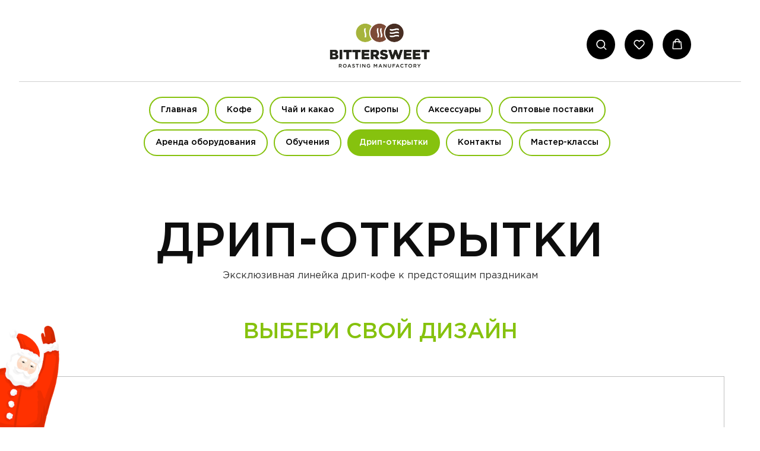

--- FILE ---
content_type: text/html; charset=UTF-8
request_url: https://bittersweet.coffee/drip-otkritki
body_size: 29855
content:
<!DOCTYPE html> <html lang="ru"> <head> <meta charset="utf-8" /> <meta http-equiv="Content-Type" content="text/html; charset=utf-8" /> <meta name="viewport" content="width=device-width, initial-scale=1.0" /> <meta name="yandex-verification" content="2f7701d5e0ced8a3" /> <!--metatextblock--> <title>Bittersweet | Дрип-открытки</title> <meta name="description" content="Порадуйте вторую половинку ароматным дрип-кофе, обжаренным с любовью" /> <meta property="og:url" content="https://bittersweet.coffee/drip-otkritki" /> <meta property="og:title" content="Bittersweet | Дрип-открытки" /> <meta property="og:description" content="Порадуйте вторую половинку ароматным дрип-кофе, обжаренным с любовью" /> <meta property="og:type" content="website" /> <meta property="og:image" content="https://static.tildacdn.com/tild3765-3639-4633-b130-366461316262/__1-1.png" /> <link rel="canonical" href="https://bittersweet.coffee/drip-otkritki"> <!--/metatextblock--> <meta name="format-detection" content="telephone=no" /> <meta http-equiv="x-dns-prefetch-control" content="on"> <link rel="dns-prefetch" href="https://ws.tildacdn.com"> <link rel="dns-prefetch" href="https://static.tildacdn.com"> <link rel="shortcut icon" href="https://static.tildacdn.com/tild3161-3261-4764-b639-326232656537/favicon-4.ico" type="image/x-icon" /> <link rel="apple-touch-icon" href="https://static.tildacdn.com/tild6139-3238-4132-b537-616631646635/152.png"> <link rel="apple-touch-icon" sizes="76x76" href="https://static.tildacdn.com/tild6139-3238-4132-b537-616631646635/152.png"> <link rel="apple-touch-icon" sizes="152x152" href="https://static.tildacdn.com/tild6139-3238-4132-b537-616631646635/152.png"> <link rel="apple-touch-startup-image" href="https://static.tildacdn.com/tild6139-3238-4132-b537-616631646635/152.png"> <meta name="msapplication-TileColor" content="#000000"> <meta name="msapplication-TileImage" content="https://static.tildacdn.com/tild6666-3630-4438-a234-323334323063/270.png"> <!-- Assets --> <script src="https://neo.tildacdn.com/js/tilda-fallback-1.0.min.js" async charset="utf-8"></script> <link rel="stylesheet" href="https://static.tildacdn.com/css/tilda-grid-3.0.min.css" type="text/css" media="all" onerror="this.loaderr='y';"/> <link rel="stylesheet" href="https://static.tildacdn.com/ws/project4271461/tilda-blocks-page43375976.min.css?t=1768831975" type="text/css" media="all" onerror="this.loaderr='y';" /> <link rel="stylesheet" href="https://static.tildacdn.com/css/tilda-animation-2.0.min.css" type="text/css" media="all" onerror="this.loaderr='y';" /> <link rel="stylesheet" href="https://static.tildacdn.com/css/tilda-popup-1.1.min.css" type="text/css" media="print" onload="this.media='all';" onerror="this.loaderr='y';" /> <noscript><link rel="stylesheet" href="https://static.tildacdn.com/css/tilda-popup-1.1.min.css" type="text/css" media="all" /></noscript> <link rel="stylesheet" href="https://static.tildacdn.com/css/tilda-slds-1.4.min.css" type="text/css" media="print" onload="this.media='all';" onerror="this.loaderr='y';" /> <noscript><link rel="stylesheet" href="https://static.tildacdn.com/css/tilda-slds-1.4.min.css" type="text/css" media="all" /></noscript> <link rel="stylesheet" href="https://static.tildacdn.com/css/tilda-catalog-1.1.min.css" type="text/css" media="print" onload="this.media='all';" onerror="this.loaderr='y';" /> <noscript><link rel="stylesheet" href="https://static.tildacdn.com/css/tilda-catalog-1.1.min.css" type="text/css" media="all" /></noscript> <link rel="stylesheet" href="https://static.tildacdn.com/css/tilda-forms-1.0.min.css" type="text/css" media="all" onerror="this.loaderr='y';" /> <link rel="stylesheet" href="https://static.tildacdn.com/css/tilda-catalog-filters-1.0.min.css" type="text/css" media="all" onerror="this.loaderr='y';" /> <link rel="stylesheet" href="https://static.tildacdn.com/css/tilda-menusub-1.0.min.css" type="text/css" media="print" onload="this.media='all';" onerror="this.loaderr='y';" /> <noscript><link rel="stylesheet" href="https://static.tildacdn.com/css/tilda-menusub-1.0.min.css" type="text/css" media="all" /></noscript> <link rel="stylesheet" href="https://static.tildacdn.com/css/tilda-menu-widgeticons-1.0.min.css" type="text/css" media="all" onerror="this.loaderr='y';" /> <link rel="stylesheet" href="https://static.tildacdn.com/css/tilda-cart-1.0.min.css" type="text/css" media="all" onerror="this.loaderr='y';" /> <link rel="stylesheet" href="https://static.tildacdn.com/css/tilda-delivery-1.0.min.css" type="text/css" media="print" onload="this.media='all';" onerror="this.loaderr='y';" /> <noscript><link rel="stylesheet" href="https://static.tildacdn.com/css/tilda-delivery-1.0.min.css" type="text/css" media="all" /></noscript> <link rel="stylesheet" href="https://static.tildacdn.com/css/tilda-wishlist-1.0.min.css" type="text/css" media="all" onerror="this.loaderr='y';" /> <link rel="stylesheet" href="https://static.tildacdn.com/css/tilda-zoom-2.0.min.css" type="text/css" media="print" onload="this.media='all';" onerror="this.loaderr='y';" /> <noscript><link rel="stylesheet" href="https://static.tildacdn.com/css/tilda-zoom-2.0.min.css" type="text/css" media="all" /></noscript> <script nomodule src="https://static.tildacdn.com/js/tilda-polyfill-1.0.min.js" charset="utf-8"></script> <script type="text/javascript">function t_onReady(func) {if(document.readyState!='loading') {func();} else {document.addEventListener('DOMContentLoaded',func);}}
function t_onFuncLoad(funcName,okFunc,time) {if(typeof window[funcName]==='function') {okFunc();} else {setTimeout(function() {t_onFuncLoad(funcName,okFunc,time);},(time||100));}}function t_throttle(fn,threshhold,scope) {return function() {fn.apply(scope||this,arguments);};}function t396_initialScale(t){var e=document.getElementById("rec"+t);if(e){var i=e.querySelector(".t396__artboard");if(i){window.tn_scale_initial_window_width||(window.tn_scale_initial_window_width=document.documentElement.clientWidth);var a=window.tn_scale_initial_window_width,r=[],n,l=i.getAttribute("data-artboard-screens");if(l){l=l.split(",");for(var o=0;o<l.length;o++)r[o]=parseInt(l[o],10)}else r=[320,480,640,960,1200];for(var o=0;o<r.length;o++){var d=r[o];a>=d&&(n=d)}var _="edit"===window.allrecords.getAttribute("data-tilda-mode"),c="center"===t396_getFieldValue(i,"valign",n,r),s="grid"===t396_getFieldValue(i,"upscale",n,r),w=t396_getFieldValue(i,"height_vh",n,r),g=t396_getFieldValue(i,"height",n,r),u=!!window.opr&&!!window.opr.addons||!!window.opera||-1!==navigator.userAgent.indexOf(" OPR/");if(!_&&c&&!s&&!w&&g&&!u){var h=parseFloat((a/n).toFixed(3)),f=[i,i.querySelector(".t396__carrier"),i.querySelector(".t396__filter")],v=Math.floor(parseInt(g,10)*h)+"px",p;i.style.setProperty("--initial-scale-height",v);for(var o=0;o<f.length;o++)f[o].style.setProperty("height","var(--initial-scale-height)");t396_scaleInitial__getElementsToScale(i).forEach((function(t){t.style.zoom=h}))}}}}function t396_scaleInitial__getElementsToScale(t){return t?Array.prototype.slice.call(t.children).filter((function(t){return t&&(t.classList.contains("t396__elem")||t.classList.contains("t396__group"))})):[]}function t396_getFieldValue(t,e,i,a){var r,n=a[a.length-1];if(!(r=i===n?t.getAttribute("data-artboard-"+e):t.getAttribute("data-artboard-"+e+"-res-"+i)))for(var l=0;l<a.length;l++){var o=a[l];if(!(o<=i)&&(r=o===n?t.getAttribute("data-artboard-"+e):t.getAttribute("data-artboard-"+e+"-res-"+o)))break}return r}window.TN_SCALE_INITIAL_VER="1.0",window.tn_scale_initial_window_width=null;</script> <script src="https://static.tildacdn.com/js/jquery-1.10.2.min.js" charset="utf-8" onerror="this.loaderr='y';"></script> <script src="https://static.tildacdn.com/js/tilda-scripts-3.0.min.js" charset="utf-8" defer onerror="this.loaderr='y';"></script> <script src="https://static.tildacdn.com/ws/project4271461/tilda-blocks-page43375976.min.js?t=1768831975" charset="utf-8" async onerror="this.loaderr='y';"></script> <script src="https://static.tildacdn.com/js/tilda-animation-2.0.min.js" charset="utf-8" async onerror="this.loaderr='y';"></script> <script src="https://static.tildacdn.com/js/tilda-zero-1.1.min.js" charset="utf-8" async onerror="this.loaderr='y';"></script> <script src="https://static.tildacdn.com/js/hammer.min.js" charset="utf-8" async onerror="this.loaderr='y';"></script> <script src="https://static.tildacdn.com/js/tilda-slds-1.4.min.js" charset="utf-8" async onerror="this.loaderr='y';"></script> <script src="https://static.tildacdn.com/js/tilda-products-1.0.min.js" charset="utf-8" async onerror="this.loaderr='y';"></script> <script src="https://static.tildacdn.com/js/tilda-catalog-1.1.min.js" charset="utf-8" async onerror="this.loaderr='y';"></script> <script src="https://static.tildacdn.com/js/tilda-menu-1.0.min.js" charset="utf-8" async onerror="this.loaderr='y';"></script> <script src="https://static.tildacdn.com/js/tilda-menusub-1.0.min.js" charset="utf-8" async onerror="this.loaderr='y';"></script> <script src="https://static.tildacdn.com/js/tilda-menu-widgeticons-1.0.min.js" charset="utf-8" async onerror="this.loaderr='y';"></script> <script src="https://static.tildacdn.com/js/tilda-forms-1.0.min.js" charset="utf-8" async onerror="this.loaderr='y';"></script> <script src="https://static.tildacdn.com/js/tilda-cart-1.1.min.js" charset="utf-8" async onerror="this.loaderr='y';"></script> <script src="https://static.tildacdn.com/js/tilda-widget-positions-1.0.min.js" charset="utf-8" async onerror="this.loaderr='y';"></script> <script src="https://static.tildacdn.com/js/tilda-delivery-1.0.min.js" charset="utf-8" async onerror="this.loaderr='y';"></script> <script src="https://static.tildacdn.com/js/tilda-wishlist-1.0.min.js" charset="utf-8" async onerror="this.loaderr='y';"></script> <script src="https://static.tildacdn.com/js/tilda-zoom-2.0.min.js" charset="utf-8" async onerror="this.loaderr='y';"></script> <script src="https://static.tildacdn.com/js/tilda-zero-scale-1.0.min.js" charset="utf-8" async onerror="this.loaderr='y';"></script> <script src="https://static.tildacdn.com/js/tilda-skiplink-1.0.min.js" charset="utf-8" async onerror="this.loaderr='y';"></script> <script src="https://static.tildacdn.com/js/tilda-events-1.0.min.js" charset="utf-8" async onerror="this.loaderr='y';"></script> <script type="text/javascript" src="https://static.tildacdn.com/js/tilda-lk-dashboard-1.0.min.js" charset="utf-8" async onerror="this.loaderr='y';"></script> <!-- nominify begin --><meta name="yandex-verification" content="0605175ba85c215f" /><!-- nominify end --><script type="text/javascript">window.dataLayer=window.dataLayer||[];</script> <script type="text/javascript">(function() {if((/bot|google|yandex|baidu|bing|msn|duckduckbot|teoma|slurp|crawler|spider|robot|crawling|facebook/i.test(navigator.userAgent))===false&&typeof(sessionStorage)!='undefined'&&sessionStorage.getItem('visited')!=='y'&&document.visibilityState){var style=document.createElement('style');style.type='text/css';style.innerHTML='@media screen and (min-width: 980px) {.t-records {opacity: 0;}.t-records_animated {-webkit-transition: opacity ease-in-out .2s;-moz-transition: opacity ease-in-out .2s;-o-transition: opacity ease-in-out .2s;transition: opacity ease-in-out .2s;}.t-records.t-records_visible {opacity: 1;}}';document.getElementsByTagName('head')[0].appendChild(style);function t_setvisRecs(){var alr=document.querySelectorAll('.t-records');Array.prototype.forEach.call(alr,function(el) {el.classList.add("t-records_animated");});setTimeout(function() {Array.prototype.forEach.call(alr,function(el) {el.classList.add("t-records_visible");});sessionStorage.setItem("visited","y");},400);}
document.addEventListener('DOMContentLoaded',t_setvisRecs);}})();</script></head> <body class="t-body" style="margin:0;"> <!--allrecords--> <div id="allrecords" class="t-records" data-hook="blocks-collection-content-node" data-tilda-project-id="4271461" data-tilda-page-id="43375976" data-tilda-page-alias="drip-otkritki" data-tilda-formskey="b64f57e28c14d87c7c046f27a116da7c" data-tilda-cookie="no" data-tilda-stat-scroll="yes" data-tilda-project-lang="RU" data-tilda-root-zone="com" data-tilda-project-headcode="yes" data-tilda-project-country="RU"> <!--header--> <header id="t-header" class="t-records" data-hook="blocks-collection-content-node" data-tilda-project-id="4271461" data-tilda-page-id="27499425" data-tilda-formskey="b64f57e28c14d87c7c046f27a116da7c" data-tilda-cookie="no" data-tilda-stat-scroll="yes" data-tilda-project-lang="RU" data-tilda-root-zone="com" data-tilda-project-headcode="yes" data-tilda-project-country="RU"> <div id="rec444358156" class="r t-rec t-rec_pb_0" style="padding-bottom:0px;background-color:#ffffff; " data-animationappear="off" data-record-type="360" data-bg-color="#ffffff"> <!-- T360 --> <style>.t-records{opacity:0;}.t-records_animated{-webkit-transition:opacity ease-in-out 1.5s;-moz-transition:opacity ease-in-out 1.5s;-o-transition:opacity ease-in-out 1.5s;transition:opacity ease-in-out 1.5s;}.t-records.t-records_visible,.t-records .t-records{opacity:1;}</style> <script>t_onReady(function() {var allRecords=document.querySelector('.t-records');window.addEventListener('pageshow',function(event) {if(event.persisted) {allRecords.classList.add('t-records_visible');}});var rec=document.querySelector('#rec444358156');if(!rec) return;rec.setAttribute('data-animationappear','off');rec.style.opacity='1';allRecords.classList.add('t-records_animated');setTimeout(function() {allRecords.classList.add('t-records_visible');},200);});</script> <script>t_onReady(function() {var selects='button:not(.t-submit):not(.t835__btn_next):not(.t835__btn_prev):not(.t835__btn_result):not(.t862__btn_next):not(.t862__btn_prev):not(.t862__btn_result):not(.t854__news-btn):not(.t862__btn_next),' +
'a:not([href*="#"]):not(.carousel-control):not(.t-carousel__control):not(.t807__btn_reply):not([href^="#price"]):not([href^="javascript"]):not([href^="mailto"]):not([href^="tel"]):not([href^="link_sub"]):not(.js-feed-btn-show-more):not(.t367__opener):not([href^="https://www.dropbox.com/"])';var elements=document.querySelectorAll(selects);Array.prototype.forEach.call(elements,function(element) {if(element.getAttribute('data-menu-submenu-hook')) return;element.addEventListener('click',function(event) {var goTo=this.getAttribute('href');if(goTo!==null&&!goTo.startsWith('#')) {var ctrl=event.ctrlKey;var cmd=event.metaKey&&navigator.platform.indexOf('Mac')!==-1;if(!ctrl&&!cmd) {var target=this.getAttribute('target');if(target!=='_blank') {event.preventDefault();var allRecords=document.querySelector('.t-records');if(allRecords) {allRecords.classList.remove('t-records_visible');}
setTimeout(function() {window.location=goTo;},500);}}}});});});</script> <style>.t360__bar{background-color:#62c73e;}</style> <script>t_onReady(function() {var isSafari=/Safari/.test(navigator.userAgent)&&/Apple Computer/.test(navigator.vendor);if(!isSafari) {document.body.insertAdjacentHTML('beforeend','<div class="t360__progress"><div class="t360__bar"></div></div>');setTimeout(function() {var bar=document.querySelector('.t360__bar');if(bar) bar.classList.add('t360__barprogress');},10);}});function t360_onProgressLoad() {var bar=document.querySelector('.t360__bar');if(!bar) return;bar.classList.remove('t360__barprogress');bar.classList.add('t360__barprogressfinished');setTimeout(function() {bar.classList.add('t360__barprogresshidden');},20);setTimeout(function() {var progress=document.querySelector('.t360__progress');if(progress) progress.style.display='none';},500);};if(document.readyState==='complete') {setTimeout(t360_onProgressLoad,60);} else {window.addEventListener('load',t360_onProgressLoad);}</script> </div> <div id="rec798850865" class="r t-rec" style=" " data-animationappear="off" data-record-type="396"> <!-- T396 --> <style>#rec798850865 .t396__artboard {height:148px;background-color:#ffffff;}#rec798850865 .t396__filter {height:148px;}#rec798850865 .t396__carrier{height:148px;background-position:center center;background-attachment:scroll;background-size:cover;background-repeat:no-repeat;}@media screen and (max-width:1199px) {#rec798850865 .t396__artboard,#rec798850865 .t396__filter,#rec798850865 .t396__carrier {height:148px;}#rec798850865 .t396__filter {}#rec798850865 .t396__carrier {background-attachment:scroll;}}@media screen and (max-width:959px) {#rec798850865 .t396__artboard,#rec798850865 .t396__filter,#rec798850865 .t396__carrier {height:108px;}#rec798850865 .t396__filter {}#rec798850865 .t396__carrier {background-attachment:scroll;}}@media screen and (max-width:639px) {#rec798850865 .t396__artboard,#rec798850865 .t396__filter,#rec798850865 .t396__carrier {height:148px;}#rec798850865 .t396__filter {}#rec798850865 .t396__carrier {background-attachment:scroll;}}@media screen and (max-width:479px) {#rec798850865 .t396__artboard,#rec798850865 .t396__filter,#rec798850865 .t396__carrier {height:118px;}#rec798850865 .t396__filter {}#rec798850865 .t396__carrier {background-attachment:scroll;}}#rec798850865 .tn-elem[data-elem-id="1722933492767"]{z-index:3;top:30px;;left:calc(50% - 600px + 488px);;width:224px;height:auto;}#rec798850865 .tn-elem[data-elem-id="1722933492767"] .tn-atom{border-radius:0px 0px 0px 0px;background-position:center center;border-width:var(--t396-borderwidth,0);border-style:var(--t396-borderstyle,solid);border-color:var(--t396-bordercolor,transparent);transition:background-color var(--t396-speedhover,0s) ease-in-out,color var(--t396-speedhover,0s) ease-in-out,border-color var(--t396-speedhover,0s) ease-in-out,box-shadow var(--t396-shadowshoverspeed,0.2s) ease-in-out;}#rec798850865 .tn-elem[data-elem-id="1722933492767"] .tn-atom__img{border-radius:0px 0px 0px 0px;object-position:center center;}@media screen and (max-width:1199px){#rec798850865 .tn-elem[data-elem-id="1722933492767"]{display:table;left:calc(50% - 480px + 389px);;width:183px;height:auto;}}@media screen and (max-width:959px){#rec798850865 .tn-elem[data-elem-id="1722933492767"]{display:table;top:21px;;left:calc(50% - 320px + 256px);;width:129px;height:auto;}}@media screen and (max-width:639px){#rec798850865 .tn-elem[data-elem-id="1722933492767"]{display:table;top:18px;;left:calc(50% - 240px + 0px);;height:auto;}}@media screen and (max-width:479px){#rec798850865 .tn-elem[data-elem-id="1722933492767"]{display:table;top:27px;;left:calc(50% - 160px + 10px);;width:136px;height:auto;}}#rec798850865 .tn-elem[data-elem-id="1722935220928"]{z-index:3;top:137px;;left:calc(50% - 47.5% + 0px);;width:95%;height:1px;}#rec798850865 .tn-elem[data-elem-id="1722935220928"] .tn-atom{border-radius:0px 0px 0px 0px;background-color:#d0d0d0;background-position:center center;border-width:var(--t396-borderwidth,0);border-style:var(--t396-borderstyle,solid);border-color:var(--t396-bordercolor,transparent);transition:background-color var(--t396-speedhover,0s) ease-in-out,color var(--t396-speedhover,0s) ease-in-out,border-color var(--t396-speedhover,0s) ease-in-out,box-shadow var(--t396-shadowshoverspeed,0.2s) ease-in-out;}@media screen and (max-width:1199px){#rec798850865 .tn-elem[data-elem-id="1722935220928"]{display:table;}}@media screen and (max-width:959px){#rec798850865 .tn-elem[data-elem-id="1722935220928"]{display:table;top:90px;;}}@media screen and (max-width:639px){#rec798850865 .tn-elem[data-elem-id="1722935220928"]{display:table;top:140px;;}}@media screen and (max-width:479px){#rec798850865 .tn-elem[data-elem-id="1722935220928"]{display:table;top:113px;;width:90%;}}</style> <div class='t396'> <div class="t396__artboard" data-artboard-recid="798850865" data-artboard-screens="320,480,640,960,1200" data-artboard-height="148" data-artboard-valign="center" data-artboard-upscale="grid" data-artboard-height-res-320="118" data-artboard-height-res-480="148" data-artboard-height-res-640="108" data-artboard-height-res-960="148"> <div class="t396__carrier" data-artboard-recid="798850865"></div> <div class="t396__filter" data-artboard-recid="798850865"></div> <div class='t396__elem tn-elem tn-elem__7988508651722933492767' data-elem-id='1722933492767' data-elem-type='image' data-field-top-value="30" data-field-left-value="488" data-field-height-value="92" data-field-width-value="224" data-field-axisy-value="top" data-field-axisx-value="left" data-field-container-value="grid" data-field-topunits-value="px" data-field-leftunits-value="px" data-field-heightunits-value="px" data-field-widthunits-value="px" data-field-filewidth-value="1680" data-field-fileheight-value="690" data-field-heightmode-value="hug" data-field-top-res-320-value="27" data-field-left-res-320-value="10" data-field-height-res-320-value="56" data-field-width-res-320-value="136" data-field-container-res-320-value="window" data-field-top-res-480-value="18" data-field-left-res-480-value="0" data-field-height-res-480-value="53" data-field-top-res-640-value="21" data-field-left-res-640-value="256" data-field-height-res-640-value="53" data-field-width-res-640-value="129" data-field-left-res-960-value="389" data-field-height-res-960-value="75" data-field-width-res-960-value="183"> <a class='tn-atom' href="https://bittersweet.coffee"> <img class='tn-atom__img' src='https://static.tildacdn.com/tild6439-3330-4266-b637-656237666461/BITTERSWEET_LOGO_PRE.png' alt='' imgfield='tn_img_1722933492767' /> </a> </div> <div class='t396__elem tn-elem tn-elem__7988508651722935220928' data-elem-id='1722935220928' data-elem-type='shape' data-field-top-value="137" data-field-left-value="0" data-field-height-value="1" data-field-width-value="95" data-field-axisy-value="top" data-field-axisx-value="center" data-field-container-value="window" data-field-topunits-value="px" data-field-leftunits-value="px" data-field-heightunits-value="px" data-field-widthunits-value="%" data-field-top-res-320-value="113" data-field-width-res-320-value="90" data-field-top-res-480-value="140" data-field-top-res-640-value="90"> <div class='tn-atom'> </div> </div> </div> </div> <script>t_onReady(function() {t_onFuncLoad('t396_init',function() {t396_init('798850865');});});</script> <!-- /T396 --> </div> <div id="rec798829331" class="r t-rec t-rec_pt_15 t-rec_pb_15" style="padding-top:15px;padding-bottom:15px; " data-record-type="976"> <!-- T976 --> <div class="t-container"> <div class="t-col t-col_10 t-prefix_1"> <div class="t976" data-navmarker="nav798829331marker" data-menu="yes"> <div class="t976__wrapper t976__wrapper_aligncenter"> <div class="t976__list-item"> <a class="t976__menu-link t976__menu-link_medium t-descr_xxs t-descr" href="/" data-menu-submenu-hook="">Главная</a> </div> <div class="t976__list-item"> <a class="t976__menu-link t976__menu-link_medium t-descr_xxs t-descr" href="/kofe" data-menu-submenu-hook="">Кофе</a> </div> <div class="t976__list-item"> <a class="t976__menu-link t976__menu-link_medium t-descr_xxs t-descr" href="/chay" data-menu-submenu-hook="">Чай и какао</a> </div> <div class="t976__list-item"> <a class="t976__menu-link t976__menu-link_medium t-descr_xxs t-descr" href="/sirop" data-menu-submenu-hook="">Сиропы</a> </div> <div class="t976__list-item"> <a class="t976__menu-link t976__menu-link_medium t-descr_xxs t-descr" href="/aksessuary" data-menu-submenu-hook="">Аксессуары</a> </div> <div class="t976__list-item"> <a class="t976__menu-link t976__menu-link_medium t-descr_xxs t-descr" href="/optovye_postavki" data-menu-submenu-hook="">Оптовые поставки</a> </div> <div class="t976__list-item"> <a class="t976__menu-link t976__menu-link_medium t-descr_xxs t-descr" href="/kofejnoe_oborudovanie" data-menu-submenu-hook="">Аренда оборудования</a> </div> <div class="t976__list-item"> <a class="t976__menu-link t976__menu-link_medium t-descr_xxs t-descr" href="/study" data-menu-submenu-hook="">Обучения</a> </div> <div class="t976__list-item"> <a class="t976__menu-link t976__menu-link_medium t-descr_xxs t-descr" href="/drip-otkritki" data-menu-submenu-hook="">Дрип-открытки</a> </div> <div class="t976__list-item"> <a class="t976__menu-link t976__menu-link_medium t-descr_xxs t-descr" href="/kontakty" data-menu-submenu-hook="">Контакты</a> </div> <div class="t976__list-item"> <a class="t976__menu-link t976__menu-link_medium t-descr_xxs t-descr" href="/trainings" data-menu-submenu-hook="">Мастер-классы</a> </div> </div> </div> </div> </div> <script>t_onReady(function() {t_onFuncLoad('t_menu__highlightActiveLinks',function(){t_menu__highlightActiveLinks('.t976__list-item a');});t_onFuncLoad('t_menu__findAnchorLinks',function(){t_menu__findAnchorLinks('798829331','.t976__list-item a');});});</script> <style>#rec798829331 .t-active.t976__menu-link{border-color:#86c20e!important;background-color:#86c20e!important;color:#ffffff!important;}</style> <style>#rec798829331 .t976__menu-link{border-color:#86c20e;border-width:2px;border-radius:50px;background-color:#ffffff;}</style> <style> #rec798829331 .t976__list-item .t976__menu-link{color:#000000;font-family:'PlumbCondensedGothamPro';font-weight:500;}</style> </div> <div id="rec479681345" class="r t-rec t-rec_pt_0 t-rec_pb_0 t-screenmin-980px" style="padding-top:0px;padding-bottom:0px; " data-animationappear="off" data-record-type="450" data-screen-min="980px"> <div class="t450__menu__content "
style="top:50px; left:0px; right: auto; right: 30px; left: auto;" data-menu="yes" data-appearoffset="" data-hideoffset="" data-menu-widgeticon-search="yes" data-menu-widgeticon-cart="yes" data-menu-widgeticon-wishlist="yes"> <ul class="t-menuwidgeticons__wrapper"> <li class="t-menuwidgeticons__icon t-menuwidgeticons__icon_sm t-menuwidgeticons__icon_bg t-menuwidgeticons__icon_circle t-menuwidgeticons__search"> <a
class="t-menuwidgeticons__link t-menuwidgeticons__link_search"
href="#opensearch"
role="button"
aria-label="Поиск"> <div class="t-menuwidgeticons__img t-menuwidgeticons__img_search"> <svg viewBox="0 0 22 22" fill="none" xmlns="http://www.w3.org/2000/svg"> <circle cx="10.1224" cy="10.8801" r="7.69888" transform="rotate(47.1675 10.1224 10.8801)" stroke="#ffffff" stroke-width="2"/> <line x1="16.4142" y1="17" x2="20.3033" y2="20.8891" stroke="#ffffff" stroke-width="2" stroke-linecap="round"/> </svg> </div> </a> </li> <li class="t-menuwidgeticons__icon t-menuwidgeticons__icon_sm t-menuwidgeticons__icon_bg t-menuwidgeticons__icon_circle t-menuwidgeticons__wishlist"> <a
class="t-menuwidgeticons__link t-menuwidgeticons__link_wishlist"
href="#showfavorites"
role="button"
aria-label="Вишлист"> <div class="t-menuwidgeticons__img t-menuwidgeticons__img_wishlisticon"> <svg viewBox="0 0 22 22" fill="none" xmlns="http://www.w3.org/2000/svg"> <path fill-rule="evenodd" clip-rule="evenodd" d="M19.0307 5.03067C21.12 7.11998 21.12 10.5074 19.0307 12.5968L11.7071 19.9203C11.3166 20.3108 10.6834 20.3108 10.2929 19.9203L2.96933 12.5968C0.880016 10.5074 0.880015 7.11998 2.96933 5.03067C5.05865 2.94135 8.4461 2.94135 10.5354 5.03067L11 5.49525L11.4646 5.03067C13.5539 2.94135 16.9414 2.94135 19.0307 5.03067Z" stroke="#ffffff" stroke-width="2" stroke-linecap="round"/> </svg> <div class="t-menuwidgeticons__icon-counter js-wishlisticon-counter"></div> </div> </a> </li> <li class="t-menuwidgeticons__icon t-menuwidgeticons__icon_sm t-menuwidgeticons__icon_bg t-menuwidgeticons__icon_circle t-menuwidgeticons__cart"> <a
class="t-menuwidgeticons__link t-menuwidgeticons__link_cart"
href="#opencart"
role="button"
aria-label="Корзина"> <div class="t-menuwidgeticons__img t-menuwidgeticons__img_carticon"> <svg viewBox="0 0 22 22" fill="none" xmlns="http://www.w3.org/2000/svg"> <path d="M3.67986 6.91023C3.72631 6.39482 4.15832 6 4.67582 6H17.3242C17.8417 6 18.2737 6.39482 18.3201 6.91023L19.4018 18.9102C19.4545 19.4956 18.9935 20 18.4058 20H3.59419C3.00646 20 2.54547 19.4956 2.59823 18.9102L3.67986 6.91023Z" stroke="#ffffff" stroke-width="1.8"/> <path d="M15 9V5C15 2.79086 13.2091 1 11 1C8.79086 1 7 2.79086 7 5V9" stroke="#ffffff" stroke-width="1.85"/> </svg> <div class="t-menuwidgeticons__icon-counter js-carticon-counter"></div> </div> </a> </li> </ul> <style>.t-menuwidgeticons__button_hidden_479681345{display:none !important;}</style> <div class="t450__burger_container t450__small "> <div class="t450__burger_bg t450__burger_cirqle"
style="; opacity:1;"> </div> <button type="button"
class="t-menuburger t-menuburger_first t-menuburger__small"
aria-label="Навигационное меню"
aria-expanded="false"> <span style="background-color:#ffffff;"></span> <span style="background-color:#ffffff;"></span> <span style="background-color:#ffffff;"></span> <span style="background-color:#ffffff;"></span> </button> <script>function t_menuburger_init(recid) {var rec=document.querySelector('#rec' + recid);if(!rec) return;var burger=rec.querySelector('.t-menuburger');if(!burger) return;var isSecondStyle=burger.classList.contains('t-menuburger_second');if(isSecondStyle&&!window.isMobile&&!('ontouchend' in document)) {burger.addEventListener('mouseenter',function() {if(burger.classList.contains('t-menuburger-opened')) return;burger.classList.remove('t-menuburger-unhovered');burger.classList.add('t-menuburger-hovered');});burger.addEventListener('mouseleave',function() {if(burger.classList.contains('t-menuburger-opened')) return;burger.classList.remove('t-menuburger-hovered');burger.classList.add('t-menuburger-unhovered');setTimeout(function() {burger.classList.remove('t-menuburger-unhovered');},300);});}
burger.addEventListener('click',function() {if(!burger.closest('.tmenu-mobile')&&!burger.closest('.t450__burger_container')&&!burger.closest('.t466__container')&&!burger.closest('.t204__burger')&&!burger.closest('.t199__js__menu-toggler')) {burger.classList.toggle('t-menuburger-opened');burger.classList.remove('t-menuburger-unhovered');}});var menu=rec.querySelector('[data-menu="yes"]');if(!menu) return;var menuLinks=menu.querySelectorAll('.t-menu__link-item');var submenuClassList=['t978__menu-link_hook','t978__tm-link','t966__tm-link','t794__tm-link','t-menusub__target-link'];Array.prototype.forEach.call(menuLinks,function(link) {link.addEventListener('click',function() {var isSubmenuHook=submenuClassList.some(function(submenuClass) {return link.classList.contains(submenuClass);});if(isSubmenuHook) return;burger.classList.remove('t-menuburger-opened');});});menu.addEventListener('clickedAnchorInTooltipMenu',function() {burger.classList.remove('t-menuburger-opened');});}
t_onReady(function() {t_onFuncLoad('t_menuburger_init',function(){t_menuburger_init('479681345');});});</script> <style>.t-menuburger{position:relative;flex-shrink:0;width:28px;height:20px;padding:0;border:none;background-color:transparent;outline:none;-webkit-transform:rotate(0deg);transform:rotate(0deg);transition:transform .5s ease-in-out;cursor:pointer;z-index:999;}.t-menuburger span{display:block;position:absolute;width:100%;opacity:1;left:0;-webkit-transform:rotate(0deg);transform:rotate(0deg);transition:.25s ease-in-out;height:3px;background-color:#000;}.t-menuburger span:nth-child(1){top:0px;}.t-menuburger span:nth-child(2),.t-menuburger span:nth-child(3){top:8px;}.t-menuburger span:nth-child(4){top:16px;}.t-menuburger__big{width:42px;height:32px;}.t-menuburger__big span{height:5px;}.t-menuburger__big span:nth-child(2),.t-menuburger__big span:nth-child(3){top:13px;}.t-menuburger__big span:nth-child(4){top:26px;}.t-menuburger__small{width:22px;height:14px;}.t-menuburger__small span{height:2px;}.t-menuburger__small span:nth-child(2),.t-menuburger__small span:nth-child(3){top:6px;}.t-menuburger__small span:nth-child(4){top:12px;}.t-menuburger-opened span:nth-child(1){top:8px;width:0%;left:50%;}.t-menuburger-opened span:nth-child(2){-webkit-transform:rotate(45deg);transform:rotate(45deg);}.t-menuburger-opened span:nth-child(3){-webkit-transform:rotate(-45deg);transform:rotate(-45deg);}.t-menuburger-opened span:nth-child(4){top:8px;width:0%;left:50%;}.t-menuburger-opened.t-menuburger__big span:nth-child(1){top:6px;}.t-menuburger-opened.t-menuburger__big span:nth-child(4){top:18px;}.t-menuburger-opened.t-menuburger__small span:nth-child(1),.t-menuburger-opened.t-menuburger__small span:nth-child(4){top:6px;}@media (hover),(min-width:0\0){.t-menuburger_first:hover span:nth-child(1){transform:translateY(1px);}.t-menuburger_first:hover span:nth-child(4){transform:translateY(-1px);}.t-menuburger_first.t-menuburger__big:hover span:nth-child(1){transform:translateY(3px);}.t-menuburger_first.t-menuburger__big:hover span:nth-child(4){transform:translateY(-3px);}}.t-menuburger_second span:nth-child(2),.t-menuburger_second span:nth-child(3){width:80%;left:20%;right:0;}@media (hover),(min-width:0\0){.t-menuburger_second.t-menuburger-hovered span:nth-child(2),.t-menuburger_second.t-menuburger-hovered span:nth-child(3){animation:t-menuburger-anim 0.3s ease-out normal forwards;}.t-menuburger_second.t-menuburger-unhovered span:nth-child(2),.t-menuburger_second.t-menuburger-unhovered span:nth-child(3){animation:t-menuburger-anim2 0.3s ease-out normal forwards;}}.t-menuburger_second.t-menuburger-opened span:nth-child(2),.t-menuburger_second.t-menuburger-opened span:nth-child(3){left:0;right:0;width:100%!important;}.t-menuburger_third span:nth-child(4){width:70%;left:unset;right:0;}@media (hover),(min-width:0\0){.t-menuburger_third:not(.t-menuburger-opened):hover span:nth-child(4){width:100%;}}.t-menuburger_third.t-menuburger-opened span:nth-child(4){width:0!important;right:50%;}.t-menuburger_fourth{height:12px;}.t-menuburger_fourth.t-menuburger__small{height:8px;}.t-menuburger_fourth.t-menuburger__big{height:18px;}.t-menuburger_fourth span:nth-child(2),.t-menuburger_fourth span:nth-child(3){top:4px;opacity:0;}.t-menuburger_fourth span:nth-child(4){top:8px;}.t-menuburger_fourth.t-menuburger__small span:nth-child(2),.t-menuburger_fourth.t-menuburger__small span:nth-child(3){top:3px;}.t-menuburger_fourth.t-menuburger__small span:nth-child(4){top:6px;}.t-menuburger_fourth.t-menuburger__small span:nth-child(2),.t-menuburger_fourth.t-menuburger__small span:nth-child(3){top:3px;}.t-menuburger_fourth.t-menuburger__small span:nth-child(4){top:6px;}.t-menuburger_fourth.t-menuburger__big span:nth-child(2),.t-menuburger_fourth.t-menuburger__big span:nth-child(3){top:6px;}.t-menuburger_fourth.t-menuburger__big span:nth-child(4){top:12px;}@media (hover),(min-width:0\0){.t-menuburger_fourth:not(.t-menuburger-opened):hover span:nth-child(1){transform:translateY(1px);}.t-menuburger_fourth:not(.t-menuburger-opened):hover span:nth-child(4){transform:translateY(-1px);}.t-menuburger_fourth.t-menuburger__big:not(.t-menuburger-opened):hover span:nth-child(1){transform:translateY(3px);}.t-menuburger_fourth.t-menuburger__big:not(.t-menuburger-opened):hover span:nth-child(4){transform:translateY(-3px);}}.t-menuburger_fourth.t-menuburger-opened span:nth-child(1),.t-menuburger_fourth.t-menuburger-opened span:nth-child(4){top:4px;}.t-menuburger_fourth.t-menuburger-opened span:nth-child(2),.t-menuburger_fourth.t-menuburger-opened span:nth-child(3){opacity:1;}@keyframes t-menuburger-anim{0%{width:80%;left:20%;right:0;}50%{width:100%;left:0;right:0;}100%{width:80%;left:0;right:20%;}}@keyframes t-menuburger-anim2{0%{width:80%;left:0;}50%{width:100%;right:0;left:0;}100%{width:80%;left:20%;right:0;}}</style> </div> </div> <!-- t450 --> <div id="nav479681345marker"></div> <div class="t450__overlay"> <div class="t450__overlay_bg"
style=" "> </div> </div> <div id="nav479681345" class="t450 " data-tooltip-hook="#menuopen"
style="max-width: 360px;"> <button type="button"
class="t450__close-button t450__close t450_opened "
aria-label="Close menu"> <div class="t450__close_icon" style="color:#ffffff;"> <span></span> <span></span> <span></span> <span></span> </div> </button> <div class="t450__container t-align_left"> <div class="t450__top"> </div> <div class="t450__rightside"> <div class="t450__rightcontainer"> <div class="t450__right_descr t-descr t-descr_xs" field="descr"><div style="line-height: 22px;" data-customstyle="yes">Руководитель производства:<br />Иван Морозов<br /><br />+7 (963) 447-86-50<br />coffeeroasters@yandex.ru</div></div> <div class="t450__right_descr t-descr t-descr_xs" field="descr2"><br /><span style="color: rgb(240, 240, 240); font-weight: 300;">© </span><span style="color: rgb(240, 240, 240);">Bittersweet Roasting Manufactory</span><br /><span style="color: rgb(240, 240, 240);">ИП Кандалинцева А.О. </span><br /><span style="color: rgb(240, 240, 240);">ИНН 6679119455</span><br /><span style="color: rgb(240, 240, 240); font-weight: 300;">г. Екатеринбург,</span><br /><span style="color: rgb(240, 240, 240); font-weight: 300;">ул. </span>Космонавтов 15Б</div> </div> </div> </div> </div> <script>t_onReady(function() {var rec=document.querySelector('#rec479681345');if(!rec) return;rec.setAttribute('data-animationappear','off');rec.style.opacity=1;t_onFuncLoad('t450_initMenu',function() {t450_initMenu('479681345');});t_onFuncLoad('t_menuWidgets__init',function() {t_menuWidgets__init('479681345');});});</script> <style>#rec479681345 .t-menu__link-item{}@supports (overflow:-webkit-marquee) and (justify-content:inherit){#rec479681345 .t-menu__link-item,#rec479681345 .t-menu__link-item.t-active{opacity:1 !important;}}</style> <style> #rec479681345 a.t-menu__link-item{font-size:24px;color:#ffffff;}</style> <style> #rec479681345 .t450__right_langs_lang a{color:#ffffff;}</style> </div> <div id="rec483360157" class="r t-rec t-rec_pt_0 t-rec_pb_0 t-screenmax-980px" style="padding-top:0px;padding-bottom:0px; " data-animationappear="off" data-record-type="450" data-screen-max="980px"> <div class="t450__menu__content "
style="top:15px; " data-menu="yes" data-appearoffset="" data-hideoffset="" data-menu-widgeticon-search="yes" data-menu-widgeticon-cart="yes" data-menu-widgeticon-wishlist="yes"> <ul class="t-menuwidgeticons__wrapper"> <li class="t-menuwidgeticons__icon t-menuwidgeticons__icon_sm t-menuwidgeticons__icon_bg t-menuwidgeticons__icon_circle t-menuwidgeticons__search"> <a
class="t-menuwidgeticons__link t-menuwidgeticons__link_search"
href="#opensearch"
role="button"
aria-label="Поиск"> <div class="t-menuwidgeticons__img t-menuwidgeticons__img_search"> <svg viewBox="0 0 22 22" fill="none" xmlns="http://www.w3.org/2000/svg"> <circle cx="10.1224" cy="10.8801" r="7.69888" transform="rotate(47.1675 10.1224 10.8801)" stroke="#ffffff" stroke-width="2"/> <line x1="16.4142" y1="17" x2="20.3033" y2="20.8891" stroke="#ffffff" stroke-width="2" stroke-linecap="round"/> </svg> </div> </a> </li> <li class="t-menuwidgeticons__icon t-menuwidgeticons__icon_sm t-menuwidgeticons__icon_bg t-menuwidgeticons__icon_circle t-menuwidgeticons__wishlist"> <a
class="t-menuwidgeticons__link t-menuwidgeticons__link_wishlist"
href="#showfavorites"
role="button"
aria-label="Вишлист"> <div class="t-menuwidgeticons__img t-menuwidgeticons__img_wishlisticon"> <svg viewBox="0 0 22 22" fill="none" xmlns="http://www.w3.org/2000/svg"> <path fill-rule="evenodd" clip-rule="evenodd" d="M19.0307 5.03067C21.12 7.11998 21.12 10.5074 19.0307 12.5968L11.7071 19.9203C11.3166 20.3108 10.6834 20.3108 10.2929 19.9203L2.96933 12.5968C0.880016 10.5074 0.880015 7.11998 2.96933 5.03067C5.05865 2.94135 8.4461 2.94135 10.5354 5.03067L11 5.49525L11.4646 5.03067C13.5539 2.94135 16.9414 2.94135 19.0307 5.03067Z" stroke="#ffffff" stroke-width="2" stroke-linecap="round"/> </svg> <div class="t-menuwidgeticons__icon-counter js-wishlisticon-counter"></div> </div> </a> </li> <li class="t-menuwidgeticons__icon t-menuwidgeticons__icon_sm t-menuwidgeticons__icon_bg t-menuwidgeticons__icon_circle t-menuwidgeticons__cart"> <a
class="t-menuwidgeticons__link t-menuwidgeticons__link_cart"
href="#opencart"
role="button"
aria-label="Корзина"> <div class="t-menuwidgeticons__img t-menuwidgeticons__img_carticon"> <svg viewBox="0 0 22 22" fill="none" xmlns="http://www.w3.org/2000/svg"> <path d="M3.67986 6.91023C3.72631 6.39482 4.15832 6 4.67582 6H17.3242C17.8417 6 18.2737 6.39482 18.3201 6.91023L19.4018 18.9102C19.4545 19.4956 18.9935 20 18.4058 20H3.59419C3.00646 20 2.54547 19.4956 2.59823 18.9102L3.67986 6.91023Z" stroke="#ffffff" stroke-width="1.8"/> <path d="M15 9V5C15 2.79086 13.2091 1 11 1C8.79086 1 7 2.79086 7 5V9" stroke="#ffffff" stroke-width="1.85"/> </svg> <div class="t-menuwidgeticons__icon-counter js-carticon-counter"></div> </div> </a> </li> </ul> <style>.t-menuwidgeticons__button_hidden_483360157{display:none !important;}</style> <div class="t450__burger_container t450__small "> <div class="t450__burger_bg t450__burger_cirqle"
style="; opacity:0.90;"> </div> <button type="button"
class="t-menuburger t-menuburger_first t-menuburger__small"
aria-label="Навигационное меню"
aria-expanded="false"> <span style="background-color:#ffffff;"></span> <span style="background-color:#ffffff;"></span> <span style="background-color:#ffffff;"></span> <span style="background-color:#ffffff;"></span> </button> <script>function t_menuburger_init(recid) {var rec=document.querySelector('#rec' + recid);if(!rec) return;var burger=rec.querySelector('.t-menuburger');if(!burger) return;var isSecondStyle=burger.classList.contains('t-menuburger_second');if(isSecondStyle&&!window.isMobile&&!('ontouchend' in document)) {burger.addEventListener('mouseenter',function() {if(burger.classList.contains('t-menuburger-opened')) return;burger.classList.remove('t-menuburger-unhovered');burger.classList.add('t-menuburger-hovered');});burger.addEventListener('mouseleave',function() {if(burger.classList.contains('t-menuburger-opened')) return;burger.classList.remove('t-menuburger-hovered');burger.classList.add('t-menuburger-unhovered');setTimeout(function() {burger.classList.remove('t-menuburger-unhovered');},300);});}
burger.addEventListener('click',function() {if(!burger.closest('.tmenu-mobile')&&!burger.closest('.t450__burger_container')&&!burger.closest('.t466__container')&&!burger.closest('.t204__burger')&&!burger.closest('.t199__js__menu-toggler')) {burger.classList.toggle('t-menuburger-opened');burger.classList.remove('t-menuburger-unhovered');}});var menu=rec.querySelector('[data-menu="yes"]');if(!menu) return;var menuLinks=menu.querySelectorAll('.t-menu__link-item');var submenuClassList=['t978__menu-link_hook','t978__tm-link','t966__tm-link','t794__tm-link','t-menusub__target-link'];Array.prototype.forEach.call(menuLinks,function(link) {link.addEventListener('click',function() {var isSubmenuHook=submenuClassList.some(function(submenuClass) {return link.classList.contains(submenuClass);});if(isSubmenuHook) return;burger.classList.remove('t-menuburger-opened');});});menu.addEventListener('clickedAnchorInTooltipMenu',function() {burger.classList.remove('t-menuburger-opened');});}
t_onReady(function() {t_onFuncLoad('t_menuburger_init',function(){t_menuburger_init('483360157');});});</script> <style>.t-menuburger{position:relative;flex-shrink:0;width:28px;height:20px;padding:0;border:none;background-color:transparent;outline:none;-webkit-transform:rotate(0deg);transform:rotate(0deg);transition:transform .5s ease-in-out;cursor:pointer;z-index:999;}.t-menuburger span{display:block;position:absolute;width:100%;opacity:1;left:0;-webkit-transform:rotate(0deg);transform:rotate(0deg);transition:.25s ease-in-out;height:3px;background-color:#000;}.t-menuburger span:nth-child(1){top:0px;}.t-menuburger span:nth-child(2),.t-menuburger span:nth-child(3){top:8px;}.t-menuburger span:nth-child(4){top:16px;}.t-menuburger__big{width:42px;height:32px;}.t-menuburger__big span{height:5px;}.t-menuburger__big span:nth-child(2),.t-menuburger__big span:nth-child(3){top:13px;}.t-menuburger__big span:nth-child(4){top:26px;}.t-menuburger__small{width:22px;height:14px;}.t-menuburger__small span{height:2px;}.t-menuburger__small span:nth-child(2),.t-menuburger__small span:nth-child(3){top:6px;}.t-menuburger__small span:nth-child(4){top:12px;}.t-menuburger-opened span:nth-child(1){top:8px;width:0%;left:50%;}.t-menuburger-opened span:nth-child(2){-webkit-transform:rotate(45deg);transform:rotate(45deg);}.t-menuburger-opened span:nth-child(3){-webkit-transform:rotate(-45deg);transform:rotate(-45deg);}.t-menuburger-opened span:nth-child(4){top:8px;width:0%;left:50%;}.t-menuburger-opened.t-menuburger__big span:nth-child(1){top:6px;}.t-menuburger-opened.t-menuburger__big span:nth-child(4){top:18px;}.t-menuburger-opened.t-menuburger__small span:nth-child(1),.t-menuburger-opened.t-menuburger__small span:nth-child(4){top:6px;}@media (hover),(min-width:0\0){.t-menuburger_first:hover span:nth-child(1){transform:translateY(1px);}.t-menuburger_first:hover span:nth-child(4){transform:translateY(-1px);}.t-menuburger_first.t-menuburger__big:hover span:nth-child(1){transform:translateY(3px);}.t-menuburger_first.t-menuburger__big:hover span:nth-child(4){transform:translateY(-3px);}}.t-menuburger_second span:nth-child(2),.t-menuburger_second span:nth-child(3){width:80%;left:20%;right:0;}@media (hover),(min-width:0\0){.t-menuburger_second.t-menuburger-hovered span:nth-child(2),.t-menuburger_second.t-menuburger-hovered span:nth-child(3){animation:t-menuburger-anim 0.3s ease-out normal forwards;}.t-menuburger_second.t-menuburger-unhovered span:nth-child(2),.t-menuburger_second.t-menuburger-unhovered span:nth-child(3){animation:t-menuburger-anim2 0.3s ease-out normal forwards;}}.t-menuburger_second.t-menuburger-opened span:nth-child(2),.t-menuburger_second.t-menuburger-opened span:nth-child(3){left:0;right:0;width:100%!important;}.t-menuburger_third span:nth-child(4){width:70%;left:unset;right:0;}@media (hover),(min-width:0\0){.t-menuburger_third:not(.t-menuburger-opened):hover span:nth-child(4){width:100%;}}.t-menuburger_third.t-menuburger-opened span:nth-child(4){width:0!important;right:50%;}.t-menuburger_fourth{height:12px;}.t-menuburger_fourth.t-menuburger__small{height:8px;}.t-menuburger_fourth.t-menuburger__big{height:18px;}.t-menuburger_fourth span:nth-child(2),.t-menuburger_fourth span:nth-child(3){top:4px;opacity:0;}.t-menuburger_fourth span:nth-child(4){top:8px;}.t-menuburger_fourth.t-menuburger__small span:nth-child(2),.t-menuburger_fourth.t-menuburger__small span:nth-child(3){top:3px;}.t-menuburger_fourth.t-menuburger__small span:nth-child(4){top:6px;}.t-menuburger_fourth.t-menuburger__small span:nth-child(2),.t-menuburger_fourth.t-menuburger__small span:nth-child(3){top:3px;}.t-menuburger_fourth.t-menuburger__small span:nth-child(4){top:6px;}.t-menuburger_fourth.t-menuburger__big span:nth-child(2),.t-menuburger_fourth.t-menuburger__big span:nth-child(3){top:6px;}.t-menuburger_fourth.t-menuburger__big span:nth-child(4){top:12px;}@media (hover),(min-width:0\0){.t-menuburger_fourth:not(.t-menuburger-opened):hover span:nth-child(1){transform:translateY(1px);}.t-menuburger_fourth:not(.t-menuburger-opened):hover span:nth-child(4){transform:translateY(-1px);}.t-menuburger_fourth.t-menuburger__big:not(.t-menuburger-opened):hover span:nth-child(1){transform:translateY(3px);}.t-menuburger_fourth.t-menuburger__big:not(.t-menuburger-opened):hover span:nth-child(4){transform:translateY(-3px);}}.t-menuburger_fourth.t-menuburger-opened span:nth-child(1),.t-menuburger_fourth.t-menuburger-opened span:nth-child(4){top:4px;}.t-menuburger_fourth.t-menuburger-opened span:nth-child(2),.t-menuburger_fourth.t-menuburger-opened span:nth-child(3){opacity:1;}@keyframes t-menuburger-anim{0%{width:80%;left:20%;right:0;}50%{width:100%;left:0;right:0;}100%{width:80%;left:0;right:20%;}}@keyframes t-menuburger-anim2{0%{width:80%;left:0;}50%{width:100%;right:0;left:0;}100%{width:80%;left:20%;right:0;}}</style> </div> </div> <!-- t450 --> <div id="nav483360157marker"></div> <div class="t450__overlay"> <div class="t450__overlay_bg"
style=" "> </div> </div> <div id="nav483360157" class="t450 " data-tooltip-hook="#menuopen"
style="max-width: 260px;"> <button type="button"
class="t450__close-button t450__close t450_opened "
aria-label="Close menu"> <div class="t450__close_icon" style="color:#ffffff;"> <span></span> <span></span> <span></span> <span></span> </div> </button> <div class="t450__container t-align_left"> <div class="t450__top"> <nav class="t450__menu"> <ul role="list" class="t450__list t-menu__list"> <li class="t450__list_item"> <a class="t-menu__link-item "
href="/" data-menu-submenu-hook="" data-menu-item-number="1">
Главная
</a> </li> <li class="t450__list_item"> <a class="t-menu__link-item t450__link-item_submenu"
href=""
aria-expanded="false" role="button" data-menu-submenu-hook="link_sub2_483360157" data-menu-item-number="2">
Каталог
</a> <div class="t-menusub" data-submenu-hook="link_sub2_483360157" data-submenu-margin="15px" data-add-submenu-arrow=""> <div class="t-menusub__menu"> <div class="t-menusub__content"> <ul role="list" class="t-menusub__list"> <li class="t-menusub__list-item t-name t-name_xs"> <a class="t-menusub__link-item t-name t-name_xs"
href="/kofe" data-menu-item-number="2">Кофе</a> </li> <li class="t-menusub__list-item t-name t-name_xs"> <a class="t-menusub__link-item t-name t-name_xs"
href="/chay" data-menu-item-number="2">Чай и какао</a> </li> <li class="t-menusub__list-item t-name t-name_xs"> <a class="t-menusub__link-item t-name t-name_xs"
href="/sirop" data-menu-item-number="2">Сиропы</a> </li> <li class="t-menusub__list-item t-name t-name_xs"> <a class="t-menusub__link-item t-name t-name_xs"
href="/aksessuary" data-menu-item-number="2">Аксессуары</a> </li> </ul> </div> </div> </div> </li> <li class="t450__list_item"> <a class="t-menu__link-item "
href="/optovye_postavki" data-menu-submenu-hook="" data-menu-item-number="3">
Оптовые поставки
</a> </li> <li class="t450__list_item"> <a class="t-menu__link-item "
href="/kofejnoe_oborudovanie" data-menu-submenu-hook="" data-menu-item-number="4">
Аренда оборудования
</a> </li> <li class="t450__list_item"> <a class="t-menu__link-item "
href="/study" data-menu-submenu-hook="" data-menu-item-number="5">
Обучения
</a> </li> <li class="t450__list_item"> <a class="t-menu__link-item "
href="/kontakty" data-menu-submenu-hook="" data-menu-item-number="6">
Контакты
</a> </li> <li class="t450__list_item"> <a class="t-menu__link-item "
href="/drip-otkritki" data-menu-submenu-hook="" data-menu-item-number="7">
Дрип-открытки
</a> </li> <li class="t450__list_item"> <a class="t-menu__link-item "
href="/trainings" data-menu-submenu-hook="" data-menu-item-number="8">
Мастер-классы
</a> </li> </ul> </nav> </div> <div class="t450__rightside"> <div class="t450__rightcontainer"> <div class="t450__right_descr t-descr t-descr_xs" field="descr"><div style="line-height: 22px;" data-customstyle="yes">Руководитель производства:<br />Иван Морозов<br /><br />+7 (963) 447-86-50<br />coffeeroasters@yandex.ru</div></div> <div class="t450__right_descr t-descr t-descr_xs" field="descr2"><br /><span style="color: rgb(240, 240, 240); font-weight: 300;">© </span><span style="color: rgb(240, 240, 240);">Bittersweet Roasting Manufactory</span><br /><span style="color: rgb(240, 240, 240);">ИП Кандалинцева А.О. </span><br /><span style="color: rgb(240, 240, 240);">ИНН 6679119455</span><br /><span style="color: rgb(240, 240, 240); font-weight: 300;">г. Екатеринбург, </span><br /><span style="color: rgb(240, 240, 240); font-weight: 300;">ул. </span>Космонавтов 15Б</div> </div> </div> </div> </div> <script>t_onReady(function() {var rec=document.querySelector('#rec483360157');if(!rec) return;rec.setAttribute('data-animationappear','off');rec.style.opacity=1;t_onFuncLoad('t450_initMenu',function() {t450_initMenu('483360157');});t_onFuncLoad('t_menuWidgets__init',function() {t_menuWidgets__init('483360157');});});</script> <style>#rec483360157 .t-menu__link-item{-webkit-transition:color 0.3s ease-in-out,opacity 0.3s ease-in-out;transition:color 0.3s ease-in-out,opacity 0.3s ease-in-out;}#rec483360157 .t-menu__link-item:not(.t-active):not(.tooltipstered):hover{color:#f0f0f0 !important;}#rec483360157 .t-menu__link-item:not(.t-active):not(.tooltipstered):focus-visible{color:#f0f0f0 !important;}@supports (overflow:-webkit-marquee) and (justify-content:inherit){#rec483360157 .t-menu__link-item,#rec483360157 .t-menu__link-item.t-active{opacity:1 !important;}}</style> <style>#rec483360157{--menusub-text-color:#ffffff;--menusub-bg:#fff;--menusub-shadow:none;--menusub-radius:0;--menusub-border:none;--menusub-width:150px;--menusub-transition:0.3s ease-in-out;}@media screen and (max-width:980px){#rec483360157 .t-menusub__menu .t-menusub__link-item,#rec483360157 .t-menusub__menu .t-menusub__innermenu-link{color:var(--menusub-text-color) !important;}#rec483360157 .t-menusub__menu .t-menusub__link-item.t-active{color:var(--menusub-text-color) !important;}#rec483360157 .t-menusub__menu .t-menusub__list-item:has(.t-active){background-color:var(--menusub-hover-bg);}}@media screen and (max-width:980px){#rec483360157 .t-menusub__menu-wrapper{background-color:var(--menusub-bg) !important;border-radius:var(--menusub-radius) !important;border:var(--menusub-border) !important;box-shadow:var(--menusub-shadow) !important;overflow:auto;max-width:var(--mobile-max-width);}#rec483360157 .t-menusub__menu-wrapper .t-menusub__content{background-color:transparent !important;border:none !important;box-shadow:none !important;border-radius:0 !important;margin-top:0 !important;}}</style> <script>t_onReady(function() {setTimeout(function(){t_onFuncLoad('t_menusub_init',function() {t_menusub_init('483360157');});},500);});</script> <style> #rec483360157 a.t-menusub__link-item{font-size:20px;}</style> <style> #rec483360157 a.t-menu__link-item{font-size:22px;color:#ffffff;text-transform:uppercase;}</style> <style> #rec483360157 .t450__right_langs_lang a{color:#ffffff;text-transform:uppercase;}</style> </div> <div id="rec863138841" class="r t-rec" style=" " data-animationappear="off" data-record-type="131"> <!-- T123 --> <div class="t123"> <div class="t-container_100 "> <div class="t-width t-width_100 "> <!-- nominify begin --> <head> <!-- Подключаем Google Fonts и библиотеку inputmask для маски --> <script src="https://cdnjs.cloudflare.com/ajax/libs/jquery.inputmask/5.0.7/jquery.inputmask.min.js"></script> <link href="https://fonts.googleapis.com/css2?family=Oswald&amp;display=swap" rel="stylesheet"> <style>
  
  .desktop-only {
    display: none; /* Скрываем по умолчанию */
}


    /* Общие стили для кнопок */
    .b-btn {
      padding: 10px 20px !important;
      background-color: #90BB15 !important; /*Цвет активных кнопок*/
      color: white !important; /*Цвет текста активных кнопок*/
      cursor: pointer;
      font-family: 'Oswald', sans-serif !important;
      font-size: 14px !important;
      font-weight: 1 !important; /* Жирность */
      border: none;
      text-align: center !important;
      flex: 1;
      border-radius: 10px !important;
      height: 40px !important;
      margin: 10px 0 0px 0 !important;
    }

    .b-btn[disabled],
    .b-btn.t-btn__login[disabled] {
      background-color: #E0E0E0 !important; /*Цвет заблокированных кнопок*/
      color: #818181 !important; /*Цвет текста заблокированных кнопок*/
      cursor: not-allowed;
    }

    /* Стили для контейнера с контентом */
    .content-container {
      background-color: #ffffff !important;
      padding-top: 15px !important;    /* Отступ сверху */
      padding-right: 0px !important;  /* Отступ справа */
      padding-bottom: 10px !important; /* Отступ снизу */
      padding-left: 0px !important;    /* Отступ слева */
      margin-bottom: 10px !important;
      font-family: 'Montserrat', sans-serif !important;
    }
    
/* Стили для контейнера с контентом */
    .content-container55 {
      background-color: #ffffff !important;
      padding: 0px !important;
      margin-bottom: 10px !important;
      font-family: 'Montserrat', sans-serif !important;
    }
    
    /* Стиль для кнопок в одной строке */
    .button-container,
    .bonus-button-container {
      display: flex;
      justify-content: space-between;
      margin-bottom: 10px !important;
    }

    .button-container .b-btn,
    .bonus-button-container .b-btn {
      flex: 1;
    }
    
    /*Стиль для контейнера с QR-кодом*/
    .qr-code-content {
        display:flex;
        justify-content: flex-start !important; // Выравниваем элементы по горизонтали
        align-items: center !important; //Выравниваем элементы по вертикали
        width: 100%; // Контейнер на всю ширину
        gap: 20px !important; // Расстояние между элементами
        background-color: #ffffff; // Фон в цвет сайта
        padding: 30px 0px !important; // Внутренние отступы  
    }

    .qr-code-content > :first-child {
    flex: 0 0 35%; /* QR-код занимает 35% ширины контейнера */
}

    /* Стиль для кнопок в одной строке */
    .button-container,
    .bonus-button-container {
      display: flex;
      justify-content: space-between;
      margin-bottom: 10px !important;
    }

    .button-container .b-btn,
    .bonus-button-container .b-btn {
      flex: 1;
    }

    .button-container .b-btn:not(:last-child),
    .bonus-button-container .b-btn:not(:last-child) {
      margin-right: 10px !important;
    }


/* Стиль для инпутов */
    input[type="btel"],
input[type="text"] {
  width: 100%;
  box-sizing: border-box;
  padding: 10px;
  font-family: 'Montserrat', sans-serif !important;
  height: 50px;
  font-size: 16px;
  border: none; /* Убираем обычный бордюр */
  border-bottom: 1px solid #90BB15; /* Добавляем только нижний бордюр */
}

    /* Стиль для контейнера, который будет располагаться в правом нижнем углу */
    #toast-container {
      position: fixed;
      bottom: 20px;
      right: 10px;
      z-index: 999999; /* Увеличенный z-index для отображения поверх контента */
      font-family: 'Montserrat', sans-serif;
      margin-left: 10px; /* Отступ слева не менее 10 пикселей */
    }

    /* Стиль для самого сообщения toast */
    .toast-message {
      background-color: #333;
      color: white;
      padding: 15px 20px;
      margin-bottom: 10px;
      border-radius: 5px;
      box-shadow: 0 4px 8px rgba(0, 0, 0, 0.1);
      opacity: 0;
      transform: translateY(20px);
      transition: opacity 0.3s ease, transform 0.3s ease;
      font-family: 'Montserrat', sans-serif;
    }

    /* Анимация появления */
    .toast-message.show {
      opacity: 1;
      transform: translateY(0);
    }

    @-webkit-keyframes fadein {
      from {bottom: 0; opacity: 0;}
      to {bottom: 30px; opacity: 1;}
    }
    @keyframes fadein {
      from {bottom: 0; opacity: 0;}
      to {bottom: 30px; opacity: 1;}
    }
    @-webkit-keyframes fadeout {
      from {bottom: 30px; opacity: 1;}
      to {bottom: 0; opacity: 0;}
    }
    @keyframes fadeout {
      from {bottom: 30px; opacity: 1;}
      to {bottom: 0; opacity: 0;}
    }

    /* Стили для контейнера с контентом */
    .content-container {
      background-color: #ffffff;
      padding: 0px;
      margin-bottom: 0px;
      font-family: 'Montserrat', sans-serif;
    }
    
    /* Стили для Войдите или зарегистрируйтесь */
    .content-container1 {
      background-color: #ffffff;
      padding-top: 25px !important; 
      font-family: 'Montserrat', sans-serif !important;
    }
    
    /* Стили для сообщений о том, где искать проверочный код */
    .content-container2 {
      background-color: #ffffff;
      font-family: 'Montserrat', sans-serif !important;
    }

  </style> </head> <body> <!-- Контейнер для отображения toast-сообщений --> <div id="toast-container"></div> <script>
  
  function checkPriceChange1() {
    const currentPriceElement = $('.t706__cartwin-prodamount-price').first();
    
    if (currentPriceElement.length) {
        const currentPriceText = currentPriceElement.text().replace(/\s+/g, '').replace(',', '.');
        
        if (!isNaN(currentPriceText)) {
            const currentPrice = parseFloat(currentPriceText);

            // Проверка на наличие элемента со значением "Скидка"
            const discountLabel = $('.t706__cartwin-totalamount-info_label:contains("Скидка")');
            const discountDescription = $('.t706__cartwin-discounts__description-wrapper');
            
            if (discountLabel.length > 1 && discountDescription.is(':visible')) {
                console.log('Скидка активирована. Блокируем кнопки');
                $('.t-btn__bbonus').css('display', 'none');
                $('.t-btn__bpromo').css('display', 'none');
                $('.content-container55').css('display', 'none');
                $('div.t-input-title').filter(function() {
  return $(this).text().trim().toLowerCase() === "промокод".toLowerCase();
}).hide();
            }
            
            if (discountLabel.is(':visible') && !discountDescription.is(':visible')) {
                console.log('Скидка отображается без описания. Блокируем кнопки');
                $('.t-btn__bbonus').css('display', 'none');
                $('.t-btn__bpromo').css('display', 'none');
                $('.content-container55').css('display', 'none');
                $('div.t-input-title').filter(function() {
  return $(this).text().trim().toLowerCase() === "промокод".toLowerCase();
}).hide();
            }


            lastPrice = currentPrice; // Обновление последней цены
        } else {
            console.error('Ошибка: не удалось извлечь цену');
        }
    }
}
    document.addEventListener('DOMContentLoaded', function () {
    checkPriceChange1();

    // Если нужно проверять периодически
   setInterval(checkPriceChange1, 1000);
});


    const GUID = "15942805-81c6-418a-9631-825525e90fcf";//id лицензии. Заменить на свой ИД
    const url_bot = 'https://t.me/BitterSweetCoin_bot';//Ссылка на клиентского бота телеграмм. Заменить на свой
    var imageUrl = "https://static.tildacdn.com/tild6462-3562-4337-b236-393330323533/qr-code.svg";//Ссылка на qr код. Заменить на свою ссылку

    
	let phoneNumber = "";  // Переменная для хранения номера телефона
    let enteredCode = "";  // Переменная для хранения введенного проверочного кода

    function showToast(message) {
      // Создаем элемент сообщения
      var toast = document.createElement('div');
      toast.classList.add('toast-message');
      toast.textContent = message;

      // Добавляем сообщение в контейнер
      document.getElementById('toast-container').appendChild(toast);

      // Даем время для анимации появления
      setTimeout(function () {
        toast.classList.add('show');
      }, 100);

      // Удаляем сообщение через 5 секунд
      setTimeout(function () {
        toast.classList.remove('show');
        setTimeout(function () {
          toast.remove();
        }, 300);
      }, 5000);
    }

      let lastPrice = null; // Переменная для хранения последней цены
      
      function checkPriceChange() {
      const currentPriceElement = $('.t706__cartwin-prodamount-price').first();
      
      if (currentPriceElement.length) {
        const currentPriceText = currentPriceElement.text().replace(/\s+/g, '').replace(',', '.');
        
        if (!isNaN(currentPriceText)) {
          const currentPrice = parseFloat(currentPriceText);
    
          if (lastPrice !== null && currentPrice < lastPrice) {
            console.log('Цена изменилась, перезагрузка страницы...');
            window.location.reload(); // Перезагрузка страницы при изменении цены
          }
    
          lastPrice = currentPrice; // Обновление последней цены
        } else {
          console.error('Ошибка: не удалось извлечь цену');
        }
      }
    }

    
      $(document).ready(function() {
          
    // Создаем контейнер с кнопками
    var contentDiv55 = $('<div class="content-container55"></div>');
   contentDiv55.css({
    'width': '100%',
    'margin-bottom': '0px'
   });
   contentDiv55[0].style.setProperty('width', '100%', 'important');
   
   
    
    // Создаем контейнер для кнопок в одной строке
    var bonusButtonDiv55 = $('<div class="bonus-button-container"></div>');

    // Добавляем кнопку "Копить бонусы"
    var bbonus55 = $('<button type="button" class="b-btn t-btn t-btn__bbonus">БОНУСЫ</button>');

    // Добавляем кнопку "Списать бонусы"
    var bpromo55 = $('<button type="button" class="b-btn t-btn t-btn__bpromo">ПРОМОКОД</button>');

    // Добавляем кнопки в контейнер
    bonusButtonDiv55.append(bbonus55);
    bonusButtonDiv55.append(bpromo55);

    // Добавляем контейнер с кнопками в основной контент
    contentDiv55.append(bonusButtonDiv55);
contentDiv55.insertBefore(".t706 .t-form__submit");

// Добавляем текст "Авторизуйтесь и используйте промокод
    var infoText55 = $(`<p class="content-container55" style="margin-top: 13px !important; margin-bottom: 0px !important;">Авторизуйтесь в бонусной системе или активируйте промокод</p>`);
contentDiv55.before(infoText55);
    
        $("form div.t-form__inputsbox.t-form__inputsbox_inrow > div.t-input-group.t-input-group_pc")
  .insertAfter(contentDiv55);

});


    
    $(document).ready(function () {
  $(".t-inputpromocode.js-tilda-rule").hide();
  $('div.t-input-title').filter(function() {
  return $(this).text().trim().toLowerCase() === "промокод".toLowerCase();
}).hide();
  
  function startScript() {
    setInterval(checkPriceChange, 1000);

    // Создаем div с фоном белого цвета, куда будет добавлен весь новый контент
    var contentDiv = $('<div class="content-container"></div>');
contentDiv.css({
    'width': '100%',
    'margin-bottom': '0px'
});

// Добавление стиля с !important
contentDiv[0].style.setProperty('width', '100%', 'important');
    
    // Создаем div с фоном белого цвета, куда будет добавлен весь новый контент
    var qrCodeContent = $('<div>')
    .addClass('qr-code-content')
    .css({
        'display': 'none', // Включаем flexbox для горизонтального расположения
        'justify-content': 'flex-start', // Выравниваем слева
        'align-items': 'center',
        'width': '100%', // Контейнер на всю ширину
        'gap': '20px', // Расстояние между элементами
    });
	// Создаем элемент img и добавляем его в contentDiv (QR-код для регистрации)
var imageElement = $('<img>')
    .attr('src', imageUrl)
    .css({
        'width': '100%', // Например, чтобы изображение занимало всю ширину
        'height': 'auto', // Высота будет автоматически подстраиваться
    })
var clickableImage = $('<a>')
    .attr({
        'href': url_bot,
        'target': '_blank',
        })
    .css({
    'margin-top': '10px', //Отсутп сверху
    'margin-bottom': '10px',//Отступ снизу
    'display': 'none', // Скрываем изначально
})
    .append(imageElement)
    .addClass('desktop-only'); // Добавляем класс для управления видимостью

// Добавляем QR-код поле в qrCodeContent
qrCodeContent.append(clickableImage);

 // Создаем элемент с тектовым полем
    var textElement = $('<p class="content-container1"</p>').html("Сканируйте QR-код или нажмите на него, чтобы перейти в Телеграм.<br><br>Пройдите регистрацию: Начать - Регистрация - Сохранить телефон.<br>Введите номер ниже и нажмите Войти").css({
    'justify-content': 'flex-start', // Выравниваем слева
    'align-items': 'center',
    'margin-bottom': '0px', // Добавляем отступ снизу
    'display': 'none', // Скрываем изначально
}).addClass('desktop-only');



// Добавляем текстовое поле в qrCodeContent
qrCodeContent.append(textElement);

contentDiv.append(qrCodeContent);

    var phoneInput = $('<input type="btel" name="phone" placeholder="+7 (999) 999-99-99" required>');
    contentDiv.append(phoneInput);

    // Применяем маску для телефона
    phoneInput.inputmask({
      mask: "+7 (999) 999-99-99", // Маска для российского номера телефона
      showMaskOnHover: false,
      showMaskOnFocus: true
    });

    // Создаем div для кнопок, которые будут в одной строке
    var buttonDiv = $('<div class="button-container"></div>');

    // Добавляем кнопку "Войти", по умолчанию заблокированную
    var loginButton = $('<button type="button" class="b-btn t-btn t-btn__login" disabled>ВОЙТИ</button>');

    // Добавляем кнопку "Регистрация"
    var registerButton = $('<button type="button" class="b-btn t-btn t-btn__register">РЕГИСТРАЦИЯ</button>');
    

    // Добавляем функциональность кнопки "Регистрация" для перехода по ссылке
    registerButton.on('click', function() {
      // Проверяем, является ли устройство мобильным
    const isMobile = window.matchMedia("only screen and (max-width: 480px)").matches;

    if (isMobile) {
        // Если на мобильном устройстве, выполняем переход по ссылке
        window.location.href = url_bot;
    } else {
        // Если на десктопе, отображаем изображение
        clickableImage.show(); // Отображаем изображение
        textElement.show(); // Отображаем текст
        qrCodeContent.show();
    }
});

    // Добавляем кнопки в div с кнопками
    buttonDiv.append(loginButton);
    buttonDiv.append(registerButton);

    // Добавляем блок с кнопками в основной контейнер contentDiv
    contentDiv.append(buttonDiv);
    

    // Добавляем текст "Войдите или зарегистрируйтесь..." перед кнопками
    var infoText = $(`<p class="content-container1" style="margin-top: -30px !important; margin-bottom: 20px !important;">Войдите в бонусную систему по номеру телефона или Зарегистрируйтесь и получите 100 бонусов</p>`);
      phoneInput.before(infoText);
   var contentDiv1 = $('<div class="content-container"></div>');
   contentDiv1.css({
    'width': '100%',
    'margin-bottom': '0px'
   });
   contentDiv1[0].style.setProperty('width', '100%', 'important');
   
   var encodedText = "0KDQsNC30YDQsNCx0L7RgtCw0L3QviDQutC+0LzQsNC90LTQvtC5IA==";
   var encodedLink = "aHR0cHM6Ly9ib251cy1ib3QucnU=";
   var encodedSiteName = "Ym9udXMtYm90LnJ1";
   var decodedBase64Text = atob(encodedText);
   var decodedLink = atob(encodedLink);
   var decodedSiteName = atob(encodedSiteName);
   var decodedText = decodeURIComponent(escape(decodedBase64Text));
   var infoText1 = $(`<p class="content-container1" style="margin-top: -10px; margin-bottom: 20px; float: right; font-size: 14px; opacity: 0.7;">` 
    + decodedText 
    + `<a href="${decodedLink}" style="color: inherit; text-decoration: underline;" target="_blank">${decodedSiteName}</a></p>`);

   contentDiv1.append(infoText1);
   
    
    // Вставляем весь новый контент перед кнопкой отправки формы
    contentDiv.insertBefore(".t706 .t-form__submit");
    contentDiv1.insertBefore(".t706 .t-form__submit");
    
    phoneInput.on('input', function () {
      if (phoneInput.val().replace(/\D/g, '').length === 11) { // Проверка на заполнение номера
        loginButton.prop('disabled', false);
        clickableImage.hide();
        textElement.hide();
      } else {
        loginButton.prop('disabled', true);
      }
    });

    // Функция изменения блока после нажатия на "Войти"
    loginButton.on('click', async function() {
      phoneNumber = phoneInput.val().replace(/\D/g, ''); // Сохраняем номер телефона без символов
      // Отправляем GET запрос на проверку телефона
      try {

            let response = await fetch('https://api.bonus-bot.ru/api/v1/check_code', {
                method: 'POST',
                headers: {
                    'Content-Type': 'application/json', // Убедитесь, что заголовок указывает на JSON
                    'GUID': GUID
                },
                body: JSON.stringify({
                    phone: phoneNumber
                })
            });


        if (!response.ok) {
          throw new Error('Ошибка при проверке телефона');
        }
      } catch (error) {
        showToast('Не удалось отправить код. Вероятно вы не зарегистрированы в системе лояльности');
        return;
      }

      // Если запрос успешен, убираем элементы
      phoneInput.remove();
      infoText.remove();
      buttonDiv.remove();
      qrCodeContent.remove();

      // Показываем инпут для ввода проверочного кода
      var codeInput = $('<input type="text" name="code" placeholder="000000" required style="margin-top: 10px;">');
      contentDiv.append(codeInput);

      // Применяем маску для проверочного кода (только 6 цифр)
      codeInput.inputmask({
        mask: "999999",
        showMaskOnHover: false,
        showMaskOnFocus: true
      });
  
      // Показываем кнопку "Проверить код"
      var checkCodeButton = $('<button type="button" class="b-btn t-btn t-btn__check-code" disabled>ПРОВЕРИТЬ КОД</button>');
      contentDiv.append(checkCodeButton);

     codeInput.on('input', function () {
      if (codeInput.val().length === 6) { // Проверка на заполнение номера
        checkCodeButton.prop('disabled', false);
      } else {
        checkCodeButton.prop('disabled', true);
      }
    });

      // Показываем сообщение "Код подтверждения направлен вам в телеграмм" //ЦВЕТ КЛИКАБЕЛЬНОЙ ФРАЗЫ
      var telegramMessage = $(`
    <p class="content-container2" style="margin-top: 5px;">
        Код подтверждения направлен вам в Телеграмм
        <a href="${url_bot}" target="_blank" style="color: #105968; text-decoration: underline;"> <br><br> Перейдите в диалог с ботом, чтобы увидеть проверочный код<br><br> </a> </p>
`);
      contentDiv.append(telegramMessage);
    
    //Добавляем скрытое сообщение о том, что пользователь открыл сайт внутри диалога с ботом  //ЦВЕТ КЛИКАБЕЛЬНОЙ ФРАЗЫ
      var telegramMessage2 = $(`
    <p class="content-container2" style="margin-top: 5px; display: none;">
        ⚠️ Вероятно, сайт открыт в браузере Телеграмм 
        <a href="${url_bot}" target="_blank" style="color: #105968; text-decoration: underline;"> <br><br>Нажмите здесь, чтобы свернуть окно 
        </a>и увидеть проверочный код в чате с ботом<br> </p>
`);
contentDiv.append(telegramMessage2);

      // Показываем сообщение "Повторно код подтверждения можно запросить через 60 секунд"
      var resendMessage = $(`<p style="margin-top: 10px; margin-bottom: 30px; font-family: 'TildaSans', sans-serif;">Повторно код подтверждения можно запросить через <span id="timer">60</span> секунд</p>`);
      contentDiv.append(resendMessage);

      // Таймер на 60 секунд
      var timer = 60;
      var timerInterval = setInterval(function () {
        timer--;
        $('#timer').text(timer);
        if (timer <= 0) {
          clearInterval(timerInterval);
          var resendButton = $('<button type="button" class="b-btn t-btn t-btn__resend-code" style="margin-top: -10px;">ЗАПРОСИТЬ ПОВТОРНО</button>');
          contentDiv.append(resendButton);

          // Обработчик для повторного запроса кода
          resendButton.on('click', async function() {
  try {
    // Проверяем, мобильное ли устройство
    const isMobile = window.matchMedia("only screen and (max-width: 480px)").matches;


    let response = await fetch('https://api.bonus-bot.ru/api/v1/check_code', {
        method: 'POST',
        headers: {
            'Content-Type': 'application/json', // Убедитесь, что заголовок указывает на JSON
            'GUID': GUID
        },
        body: JSON.stringify({
            phone: phoneNumber
        })
    });

    if (!response.ok) {
      throw new Error('Ошибка при запросе кода');
    }

    showToast('Код повторно отправлен');
    resendButton.remove(); // Убираем кнопку после успешного запроса
    timer = 60; // Сбрасываем таймер
    timerInterval = setInterval(function () {
      timer--;
      $('#timer').text(timer);
      if (timer <= 0) {
        clearInterval(timerInterval);
        contentDiv.append(resendButton);
      }
    }, 1000);

    // Если мобильное устройство, скрываем поле telegramMessage и показываем поле telegramMessage2
    if (isMobile) {
      telegramMessage.remove();
      telegramMessage2.show();
    }
    
  } catch (error) {
    showToast('Не удалось запросить код. Попробуйте снова.');
  }
          });
        }
      }, 1000);

      // Обработчик для кнопки "Проверить код"
      checkCodeButton.on('click', async function() {
        
        enteredCode = codeInput.val();

        const summa = parseFloat($('.t706__cartwin-prodamount-price').first().text().replace(/\s+/g, '').replace(',', '.'));

        try {
                let response = await fetch('https://api.bonus-bot.ru/api/v1/balanse', {
                    method: 'POST',
                    headers: {
                        'Content-Type': 'application/json', // Указываем, что тело запроса в формате JSON
                        'GUID': GUID
                    },
                    body: JSON.stringify({
                        check_code: enteredCode,
                        phone: phoneNumber,
                        summa: summa
                    })
                });

          if (!response.ok) {
            throw new Error('Ошибка при проверке кода');
          }

          let bonusData = await response.json();

          // Если код верен, скрываем старые элементы
          codeInput.remove();
          checkCodeButton.remove()
          var checkCBtN = $('.t-btn__resend-code');
          if (checkCBtN) {
            checkCBtN.remove();
          }
          telegramMessage.remove();
          resendMessage.remove();
          telegramMessage2.remove();
          clearInterval(timerInterval);

          // Отображаем информацию о балансе
          var balanceText = $(`<p style="font-weight: bold; margin-top: 10px; font-family: 'TildaSans', sans-serif; "">Баланс в бонусной системе</p>`);
          contentDiv.append(balanceText);
          contentDiv.append(`<p style="font-family: 'TildaSans', sans-serif;">Всего бонусов: ${bonusData.balance}</p>`);
          contentDiv.append(`<p style="font-family: 'TildaSans', sans-serif;">Доступно для списания: ${bonusData.candidate_del}</p>`);
          contentDiv.append(`<p style="font-family: 'TildaSans', sans-serif;">Доступно для накопления: ${bonusData.candidate_add}</p>`);

          // Создаем контейнер для кнопок в одной строке
          var bonusButtonDiv = $('<div class="bonus-button-container"></div>');

          // Добавляем кнопку "Накопить бонусы"
          var copitBonusButton = $('<button type="button" class="b-btn t-btn t-btn__copit-bonus">КОПИТЬ БОНУСЫ</button>');

          // Добавляем кнопку "Применить бонусы к покупке"
          var applyBonusButton = $('<button type="button" class="b-btn t-btn t-btn__apply-bonus">СПИСАТЬ БОНУСЫ</button>');

          // Добавляем кнопки в контейнер
          bonusButtonDiv.append(copitBonusButton);
          bonusButtonDiv.append(applyBonusButton);

          // Добавляем контейнер с кнопками в основной контент
          contentDiv.append(bonusButtonDiv);

          // Функция применения бонусов
          function applyBonus(balls, typeOperation) {
              // Удаляем кнопки
              bonusButtonDiv.remove();

              // Заполняем скрытые поля формы
              $('input[name="id"]').val(bonusData.id);
              $('input[name="balls"]').val(balls);
              $('input[name="type_operation"]').val(typeOperation);
              $('input[name="sms_code"]').val(enteredCode);

              if (typeOperation === "-") {
                // Создаем объект промокода с условиями
                let promo = {
                  promocode: "BONUS",
                  discountsum: balls
                };

                // Применяем промокод
                t_input_promocode__addPromocode(promo);

                // Обновляем баланс на странице
                $('p:contains("Всего бонусов:")').text('Всего бонусов: ' + (bonusData.balance - balls)).css('margin-bottom', '20px');
                $('p:contains("Доступно для списания:")').text('');
                $('p:contains("Доступно для накопления:")').text('');
              } else {
                // Если бонусы накапливаются
                $('p:contains("Всего бонусов:")').text('Всего бонусов: ' + (bonusData.balance));
                $('p:contains("Доступно для списания:")').text('Будет накоплено: ' + (bonusData.candidate_add)).css('margin-bottom', '20px');
                $('p:contains("Доступно для накопления:")').text('');
                showToast('Бонусы будут начислены после завершения покупки.');
              }
            }

          // Обработчик для кнопки "Списать"
          applyBonusButton.on('click', function () {
            applyBonus(bonusData.candidate_del, "-");
          });
          
          copitBonusButton.on('click', function () {
            applyBonus(bonusData.candidate_del, "Клиент хочет накопить бонусы");
            $('.t-btn__bbonus').css('display', 'none');
            $('.t-btn__bpromo').css('display', 'none');
            $('.content-container55').css('display', 'none');
            $('div.t-input-title').filter(function() {
  return $(this).text().trim().toLowerCase() === "промокод".toLowerCase();
}).hide();
          });

        } catch (error) {
          showToast('Неверный код. Проверьте и попробуйте снова.');
        }
      });
    });
  }

// Обработчик для кнопки "Использовать бонусную систему"
$(document).on('click', '.t-btn__bbonus', async function () {
    $(this).prop('disabled', true);
    startScript();
    $('.t-btn__bpromo').prop('disabled', false);
    $(".t-inputpromocode").hide();
    $(".t-inputpromocode__btn.t-btn").hide();
    $('div.t-input-title').filter(function() {
  return $(this).text().trim().toLowerCase() === "промокод".toLowerCase();
}).hide();
});

// Обработчик для кнопки "Использовать промокод"
$(document).on('click', '.t-btn__bpromo', async function () {
    // Скрываем основной контейнер
    $('.content-container').hide(); 

    // Активируем кнопку "Копить бонусы"
    $('.t-btn__bbonus').prop('disabled', false);

    // Показываем поле ввода
    $('.t-inputpromocode').show();
    $('div.t-input-title').filter(function() {
  return $(this).text().trim().toLowerCase() === "промокод".toLowerCase();
}).show();

    // Блокируем текущую кнопку
    $(this).prop('disabled', true);
});

});


    
function showToast(message) {
  var toast = document.createElement('div');
  toast.classList.add('toast-message');
  toast.textContent = message;

  document.getElementById('toast-container').appendChild(toast);

  setTimeout(function () {
    toast.classList.add('show');
  }, 100);

  setTimeout(function () {
    toast.classList.remove('show');
    setTimeout(function () {
      toast.remove();
    }, 300);
  }, 5000);
}

  </script> </body> <!-- nominify end --> </div> </div> </div> </div> <div id="rec680651445" class="r t-rec" style=" " data-animationappear="off" data-record-type="706"> <!--tcart--> <!-- @classes: t-text t-text_xs t-name t-name_xs t-name_md t-btn t-btn_sm --> <script>t_onReady(function() {setTimeout(function() {t_onFuncLoad('tcart__init',function() {tcart__init('680651445',{cssClassName:''});});},50);var userAgent=navigator.userAgent.toLowerCase();var body=document.body;if(!body) return;if(userAgent.indexOf('instagram')!==-1&&userAgent.indexOf('iphone')!==-1) {body.style.position='relative';}
var rec=document.querySelector('#rec680651445');if(!rec) return;var cartWindow=rec.querySelector('.t706__cartwin,.t706__cartpage');var allRecords=document.querySelector('.t-records');var currentMode=allRecords.getAttribute('data-tilda-mode');if(cartWindow&&currentMode!=='edit'&&currentMode!=='preview') {cartWindow.addEventListener('scroll',t_throttle(function() {if(window.lazy==='y'||document.querySelector('#allrecords').getAttribute('data-tilda-lazy')==='yes') {t_onFuncLoad('t_lazyload_update',function() {t_lazyload_update();});}},500));}});</script> <div class="t706" data-cart-fullscreen="yes" data-cart-countdown="yes" data-opencart-onorder="yes" data-project-currency="р." data-project-currency-side="r" data-project-currency-sep="," data-project-currency-code="RUB" data-payment-system="tinkoff" data-cart-sendevent-onadd="y" data-yandexmap-apikey="16b21cb1-3aa2-4449-b5b0-f42ae8a00e9c"> <div class="t706__cartpage" style="display: none;"> <div class="t706__cartpage-top"> <button type="button" class="t706__cartpage-back" aria-label="Назад"> <svg role="presentation" class="t706__close-icon t706__cartpage-back-icon" width="1em" height="1em" viewBox="0 0 26 26"> <g fill-rule="evenodd" stroke-width="2" fill="#000" fill-rule="evenodd"> <path d="m10.4142 5 1.4142 1.4142L5.829 12.414l17.5852.0002v2L5.829 14.414l5.9994 6.0002-1.4142 1.4142L2 13.4142 10.4142 5Z" /> </g> </svg> </button> <div class="t706__cartpage-heading t-name t-name_xl">ВАШ ЗАКАЗ</div> <button type="button" class="t706__cartpage-close" aria-label="Закрыть корзину"> <svg role="presentation" class="t706__close-icon t706__cartpage-close-icon" width="1em" height="1em" viewBox="0 0 23 23"> <g fill-rule="evenodd" stroke-width="2" fill="#000" fill-rule="evenodd"> <path d="M0 1.4142 2.1213-.707 23.3345 20.506l-2.1213 2.1213z" /> <path d="m21.2132 0 2.1213 2.1213L2.1213 23.3345 0 21.2132z" /> </g> </svg> </button> </div> <div class="t706__cartpage-content t-container"> <div class="t706__cartpage-open-form-wrap" style="display: none;"> <button
class="t-btn t-btnflex t-btnflex_type_button t-btnflex_md t706__cartpage-open-form"
type="button"><span class="t-btnflex__text">Оплатить SBERPAY / БАНКОВСКОЙ КАРТОЙ</span> <style>#rec680651445 .t-btnflex.t-btnflex_type_button {color:#ffffff;background-color:#86c20e;--border-width:0px;border-style:none !important;border-radius:10px;box-shadow:none !important;font-weight:600;text-transform:uppercase;transition-duration:0.2s;transition-property:background-color,color,border-color,box-shadow,opacity,transform,gap;transition-timing-function:ease-in-out;}@media (hover:hover) {#rec680651445 .t-btnflex.t-btnflex_type_button:not(.t-animate_no-hover):hover {color:#86c20e !important;border-color:#86c20e !important;background-color:#f5f5f5 !important;}#rec680651445 .t-btnflex.t-btnflex_type_button:not(.t-animate_no-hover):focus-visible {color:#86c20e !important;border-color:#86c20e !important;background-color:#f5f5f5 !important;}}</style></button> </div> <div class="t706__cartpage-form t-col t-col_6"> <div class="t706__cartpage-form-wrapper t-input_nomargin"> <div class="t706__form-upper-text t-descr t-descr_xs"><div style="font-size: 18px;" data-customstyle="yes"><span style="font-weight: 500;">Друзья! Все заказы, сделанные в период с 29 декабря 15:00 до 11 января, встанут в обработку 12 января и будут отгружаться в порядке очереди!</span></div></div> <form
id="form680651445" name='form680651445' role="form" action='' method='POST' data-formactiontype="2" data-inputbox=".t-input-group" 
class="t-form js-form-proccess t-form_inputs-total_6 t-form_bbonly" data-formsended-callback="t706_onSuccessCallback"> <input type="hidden" name="formservices[]" value="cf793d9c8237a08c48c87f4ac9057a2c" class="js-formaction-services"> <input type="hidden" name="formservices[]" value="e3518e67b88731e783c8e154e03581bd" class="js-formaction-services"> <input type="hidden" name="tildaspec-formname" tabindex="-1" value="Cart"> <!-- @classes t-title t-text t-btn --> <div class="js-successbox t-form__successbox t-text t-text_md"
aria-live="polite"
style="display:none;color:#86c20e;background-color:#f5f5f5;"></div> <div
class="t-form__inputsbox
t-form__inputsbox_inrow "> <div
class=" t-input-group t-input-group_tx " data-input-lid="1702458243918" data-field-type="tx" data-field-name=""> <div class="t-input-block "> <div
class="t-text"
field="li_text__1702458243918"
style="color:#000000"> </div> </div> <div class="t-input-error" aria-live="polite" id="error_1702458243918"></div> </div> <div
class=" t-input-group t-input-group_nm " data-input-lid="1702459681388" data-field-type="nm" data-field-name="Name"> <label
for='input_1702459681388'
class="t-input-title t-descr t-descr_md"
id="field-title_1702459681388" data-redactor-toolbar="no"
field="li_title__1702459681388"
style="color:#000000;font-weight:500;font-family:'PlumbCondensedGothamPro';">Получатель</label> <div class="t-input-block "> <input
type="text"
autocomplete="name"
name="Name"
id="input_1702459681388"
class="t-input js-tilda-rule t-input_bbonly"
value=""
placeholder="Иван Иванов" data-tilda-req="1" aria-required="true" data-tilda-rule="name"
aria-describedby="error_1702459681388"
style="color:#0d0d0d;border:1px solid #86c20e;background-color:#ffffff;border-radius:10px;"> </div> <div class="t-input-error" aria-live="polite" id="error_1702459681388"></div> </div> <div
class=" t-input-group t-input-group_ph " data-input-lid="1496239478607" data-field-async="true" data-field-type="ph" data-field-name="Phone"> <label
for='input_1496239478607'
class="t-input-title t-descr t-descr_md"
id="field-title_1496239478607" data-redactor-toolbar="no"
field="li_title__1496239478607"
style="color:#000000;font-weight:500;font-family:'PlumbCondensedGothamPro';">Номер телефона</label> <div class="t-input-block "> <input
type="tel"
autocomplete="tel"
name="Phone"
id="input_1496239478607" data-phonemask-init="no" data-phonemask-id="680651445" data-phonemask-lid="1496239478607" data-phonemask-maskcountry="RU" class="t-input js-phonemask-input js-tilda-rule t-input_bbonly"
value=""
placeholder="+7(000)000-0000" data-tilda-req="1" aria-required="true" aria-describedby="error_1496239478607"
style="color:#0d0d0d;border:1px solid #86c20e;background-color:#ffffff;border-radius:10px;"> <script type="text/javascript">t_onReady(function() {t_onFuncLoad('t_loadJsFile',function() {t_loadJsFile('https://static.tildacdn.com/js/tilda-phone-mask-1.1.min.js',function() {t_onFuncLoad('t_form_phonemask_load',function() {var phoneMasks=document.querySelectorAll('#rec680651445 [data-phonemask-lid="1496239478607"]');t_form_phonemask_load(phoneMasks);});})})});</script> </div> <div class="t-input-error" aria-live="polite" id="error_1496239478607"></div> </div> <div
class=" t-input-group t-input-group_em " data-input-lid="1496239459190" data-field-type="em" data-field-name="Email"> <label
for='input_1496239459190'
class="t-input-title t-descr t-descr_md"
id="field-title_1496239459190" data-redactor-toolbar="no"
field="li_title__1496239459190"
style="color:#000000;font-weight:500;font-family:'PlumbCondensedGothamPro';">Email</label> <div class="t-input-block "> <input
type="email"
autocomplete="email"
name="Email"
id="input_1496239459190"
class="t-input js-tilda-rule t-input_bbonly"
value=""
placeholder="ivan@mail.ru" data-tilda-req="1" aria-required="true" data-tilda-rule="email"
aria-describedby="error_1496239459190"
style="color:#0d0d0d;border:1px solid #86c20e;background-color:#ffffff;border-radius:10px;"> </div> <div class="t-input-error" aria-live="polite" id="error_1496239459190"></div> </div> <div
class=" t-input-group t-input-group_in " data-input-lid="1702459711307" data-field-type="in" data-field-name="Комментарий"> <label
for='input_1702459711307'
class="t-input-title t-descr t-descr_md"
id="field-title_1702459711307" data-redactor-toolbar="no"
field="li_title__1702459711307"
style="color:#000000;font-weight:500;font-family:'PlumbCondensedGothamPro';">Комментарий</label> <div class="t-input-block "> <input
type="text"
name="Комментарий"
id="input_1702459711307"
class="t-input js-tilda-rule t-input_bbonly"
value=""
aria-describedby="error_1702459711307"
style="color:#0d0d0d;border:1px solid #86c20e;background-color:#ffffff;border-radius:10px;"> </div> <div class="t-input-error" aria-live="polite" id="error_1702459711307"></div> </div> <div
class=" t-input-group t-input-group_dl " data-input-lid="1660630325231" data-field-type="dl" data-field-name="Delivery"> <div class="t-input-block "> <div
class="t-radio__wrapper t-radio__wrapper-delivery" data-delivery-variants-hook='y' data-delivery-services="y"
id="customdelivery"> <div class="t-input-group t-input-group_in"> <div class="t-input-block"> <input
class="js-tilda-rule t-input" data-tilda-rule="deliveryreq"
type="hidden"
name="delivery-badresponse-comment"
value="nodelivery"
autocomplete="off" data-tilda-req="1"> <div class="t-input-error" aria-live="polite"></div> </div> </div> </div> <style>#rec680651445 .t706 .t-form__inputsbox #customdelivery .t-input{outline:none;padding-left:0 !important;padding-right:0 !important;border-top:0 !important;border-right:0 !important;border-left:0 !important;background-color:transparent !important;border-radius:0 !important;color:#0d0d0d;border:1px solid #86c20e;background-color:#ffffff;border-radius:10px;-moz-border-radius:10px;-webkit-border-radius:10px;}#rec680651445 .t706 .t-form__inputsbox #customdelivery .t-input-title{color:#000000;font-weight:500;font-family:'PlumbCondensedGothamPro';}</style> </div> <div class="t-input-error" aria-live="polite" id="error_1660630325231"></div> </div> <div
class=" t-input-group t-input-group_pc " data-input-lid="1739014804799" data-field-type="pc" data-field-name="Промокод"> <div
class="t-input-title t-descr t-descr_md"
id="field-title_1739014804799" data-redactor-toolbar="no"
field="li_title__1739014804799"
style="color:#000000;font-weight:500;font-family:'PlumbCondensedGothamPro';">Промокод</div> <div class="t-input-block "> <style>.t-inputpromocode__wrapper .t-text{color:#000;}</style> <div class="t-inputpromocode__wrapper" style="display:table;width:100%;"> <input
type="text"
name="Промокод"
class="t-input t-inputpromocode t-input_bbonly js-tilda-rule"
value=""
placeholder="Введите промокод" style="display:table-cell;color:#0d0d0d;border:1px solid #86c20e;background-color:#ffffff;border-radius:10px;" data-tilda-rule="promocode"> <div
class="t-inputpromocode__btn t-btn t-btn_md"
style="display:none;position:relative;height:auto;color:#fff;background:#000;border-radius:10px; -moz-border-radius: 10px; -webkit-border-radius: 10px;">Активировать</div> </div> <script src="https://static.tildacdn.com/js/tilda-promocode-1.0.min.js"></script> <script>t_onReady(function() {try {t_onFuncLoad('t_input_promocode_init',function() {t_input_promocode_init('680651445','1739014804799');});} catch(error) {console.error(error);}});</script> </div> <div class="t-input-error" aria-live="polite" id="error_1739014804799"></div> </div> <input type="hidden" name="id" tabindex="-1" value=""> <input type="hidden" name="balls" tabindex="-1" value=""> <input type="hidden" name="type_operation" tabindex="-1" value=""> <input type="hidden" name="sms_code" tabindex="-1" value=""> <div class="t-form__errorbox-middle"> <!--noindex--> <div
class="js-errorbox-all t-form__errorbox-wrapper"
style="display:none;" data-nosnippet
tabindex="-1"
aria-label="Ошибки при заполнении формы"> <ul
role="list"
class="t-form__errorbox-text t-text t-text_md"> <li class="t-form__errorbox-item js-rule-error js-rule-error-all"></li> <li class="t-form__errorbox-item js-rule-error js-rule-error-req"></li> <li class="t-form__errorbox-item js-rule-error js-rule-error-email"></li> <li class="t-form__errorbox-item js-rule-error js-rule-error-name"></li> <li class="t-form__errorbox-item js-rule-error js-rule-error-phone"></li> <li class="t-form__errorbox-item js-rule-error js-rule-error-minlength"></li> <li class="t-form__errorbox-item js-rule-error js-rule-error-string"></li> </ul> </div> <!--/noindex--> </div> <div class="t-form__submit"> <button
class="t-submit t-btnflex t-btnflex_type_submit t-btnflex_md"
type="submit"><span class="t-btnflex__text">Оплатить SBERPAY / БАНКОВСКОЙ КАРТОЙ</span> <style>#rec680651445 .t-btnflex.t-btnflex_type_submit {color:#ffffff;background-color:#86c20e;--border-width:0px;border-style:none !important;border-radius:10px;box-shadow:none !important;font-weight:600;text-transform:uppercase;transition-duration:0.2s;transition-property:background-color,color,border-color,box-shadow,opacity,transform,gap;transition-timing-function:ease-in-out;}@media (hover:hover) {#rec680651445 .t-btnflex.t-btnflex_type_submit:not(.t-animate_no-hover):hover {color:#86c20e !important;border-color:#86c20e !important;background-color:#f5f5f5 !important;}#rec680651445 .t-btnflex.t-btnflex_type_submit:not(.t-animate_no-hover):focus-visible {color:#86c20e !important;border-color:#86c20e !important;background-color:#f5f5f5 !important;}}</style></button> </div> </div> <div class="t-form__errorbox-bottom"> <!--noindex--> <div
class="js-errorbox-all t-form__errorbox-wrapper"
style="display:none;" data-nosnippet
tabindex="-1"
aria-label="Ошибки при заполнении формы"> <ul
role="list"
class="t-form__errorbox-text t-text t-text_md"> <li class="t-form__errorbox-item js-rule-error js-rule-error-all"></li> <li class="t-form__errorbox-item js-rule-error js-rule-error-req"></li> <li class="t-form__errorbox-item js-rule-error js-rule-error-email"></li> <li class="t-form__errorbox-item js-rule-error js-rule-error-name"></li> <li class="t-form__errorbox-item js-rule-error js-rule-error-phone"></li> <li class="t-form__errorbox-item js-rule-error js-rule-error-minlength"></li> <li class="t-form__errorbox-item js-rule-error js-rule-error-string"></li> </ul> </div> <!--/noindex--> </div> </form> <style>#rec680651445 input::-webkit-input-placeholder {color:#0d0d0d;opacity:0.5;}#rec680651445 input::-moz-placeholder{color:#0d0d0d;opacity:0.5;}#rec680651445 input:-moz-placeholder {color:#0d0d0d;opacity:0.5;}#rec680651445 input:-ms-input-placeholder{color:#0d0d0d;opacity:0.5;}#rec680651445 textarea::-webkit-input-placeholder {color:#0d0d0d;opacity:0.5;}#rec680651445 textarea::-moz-placeholder{color:#0d0d0d;opacity:0.5;}#rec680651445 textarea:-moz-placeholder {color:#0d0d0d;opacity:0.5;}#rec680651445 textarea:-ms-input-placeholder{color:#0d0d0d;opacity:0.5;}</style> <div class="t706__form-bottom-text t-text t-text_xs"><div style="font-size: 14px;" data-customstyle="yes">Нажимая на&nbsp;кнопку, вы&nbsp;даете <a href="https://bittersweet.coffee/privacy" target="_blank" rel="noreferrer noopener" style="color: rgb(58, 133, 48);">согласие на&nbsp;обработку своих персональных данных</a></div></div> </div> </div> <div class="t706__cartpage-info t-col t-col_6"> <div class="t706__cartpage-info-wrapper"> <div class="t706__cartpage-products"></div> <div class="t706__cartpage-totals"> <div class="t706__cartpage-prodamount t706__cartwin-prodamount-wrap t-descr t-descr_sm"> <span class="t706__cartwin-prodamount-label"></span> <span class="t706__cartwin-prodamount"></span> </div> </div> </div> </div> </div> </div> <div class="t706__sidebar" style="display: none"> <div class="t706__sidebar-content"> <div class="t706__sidebar-top"> <div class="t706__sidebar-heading t-name t-name_xl">ВАШ ЗАКАЗ</div> <div class="t706__sidebar-close"> <button
type="button"
class="t706__sidebar-close-btn"
aria-label="Закрыть корзину"> <svg role="presentation" class="t706__close-icon t706__sidebar-close-icon" width="23px" height="23px" viewBox="0 0 23 23" version="1.1" xmlns="http://www.w3.org/2000/svg" xmlns:xlink="http://www.w3.org/1999/xlink"> <g stroke="none" stroke-width="1" fill="#000" fill-rule="evenodd"> <rect transform="translate(11.313708, 11.313708) rotate(-45.000000) translate(-11.313708, -11.313708) " x="10.3137085" y="-3.6862915" width="2" height="30"></rect> <rect transform="translate(11.313708, 11.313708) rotate(-315.000000) translate(-11.313708, -11.313708) " x="10.3137085" y="-3.6862915" width="2" height="30"></rect> </g> </svg> </button> </div> </div> <div class="t706__sidebar-products"></div> <div class="t706__sidebar-prodamount-wrap t-descr t-descr_sm"> <span class="t706__sidebar-prodamount-label"></span> <span class="t706__sidebar-prodamount"></span> </div> <div class="t706__sidebar-bottom"> <button
class="t-btn t-btnflex t-btnflex_type_button t-btnflex_md t706__sidebar-continue"
type="button"><span class="t-btnflex__text">Оплатить SBERPAY / БАНКОВСКОЙ КАРТОЙ</span> <style>#rec680651445 .t-btnflex.t-btnflex_type_button {color:#ffffff;background-color:#86c20e;--border-width:0px;border-style:none !important;border-radius:10px;box-shadow:none !important;font-weight:600;text-transform:uppercase;transition-duration:0.2s;transition-property:background-color,color,border-color,box-shadow,opacity,transform,gap;transition-timing-function:ease-in-out;}@media (hover:hover) {#rec680651445 .t-btnflex.t-btnflex_type_button:not(.t-animate_no-hover):hover {color:#86c20e !important;border-color:#86c20e !important;background-color:#f5f5f5 !important;}#rec680651445 .t-btnflex.t-btnflex_type_button:not(.t-animate_no-hover):focus-visible {color:#86c20e !important;border-color:#86c20e !important;background-color:#f5f5f5 !important;}}</style></button> </div> </div> </div> </div> <style>.t706__close-icon g{fill:#86c20e;}@media screen and (max-width:560px){.t706__close-icon g{fill:#86c20e;}.t706 .t706__close{background-color:rgba(134,194,14,1);}}.t706 .t-radio__indicator{border-color:#86c20e !important;}</style> <style>.t-menuwidgeticons__cart .t-menuwidgeticons__icon-counter{background-color:#86c20e;}</style> <style>.t-menuwidgeticons__cart .t-menuwidgeticons__icon-counter{color:#ffffff !important;}</style> <!--/tcart--> </div> <div id="rec444080360" class="r t-rec" style=" " data-animationappear="off" data-record-type="1002"> <!--twishlist--> <script>t_onReady(function() {setTimeout(function() {t_onFuncLoad('twishlist__init',function() {twishlist__init('444080360');});},500);var rec=document.querySelector('#rec444080360');if(!rec) return;var userAgent=navigator.userAgent.toLowerCase();var isAndroid=userAgent.indexOf('android')!==-1;var body=document.body;if(!body) return;var isScrollablefFix=body.classList.contains('t-body_scrollable-fix-for-android');if(isAndroid&&!isScrollablefFix) {body.classList.add('t-body_scrollable-fix-for-android');document.head.insertAdjacentHTML('beforeend','<style>@media screen and (max-width: 560px) {\n.t-body_scrollable-fix-for-android {\noverflow: visible !important;\n}\n}\n</style>');console.log('Android css fix was inited');};if(userAgent.indexOf('instagram')!==-1&&userAgent.indexOf('iphone')!==-1) {body.style.position='relative';}
var wishlistWindow=rec.querySelector('.t1002__wishlistwin');var currentMode=document.querySelector('.t-records').getAttribute('data-tilda-mode');if(wishlistWindow&&currentMode!=='edit'&&currentMode!=='preview') {wishlistWindow.addEventListener('scroll',t_throttle(function() {if(window.lazy==='y'||document.querySelector('#allrecords').getAttribute('data-tilda-lazy')==='yes') {t_onFuncLoad('t_lazyload_update',function() {t_lazyload_update();});}},500));}});</script> <div class="t1002" data-wishlist-hook="#showfavorites" data-wishlistbtn-pos="picture" data-project-currency="р." data-project-currency-side="r" data-project-currency-sep="," data-project-currency-code="RUB"> <div class="t1002__wishlistwin" style="display:none"> <div class="t1002__wishlistwin-content"> <div class="t1002__close t1002__wishlistwin-close"> <button type="button" class="t1002__close-button t1002__wishlistwin-close-wrapper" aria-label="Закрыть вишлист"> <svg role="presentation" class="t1002__wishlistwin-close-icon" width="23px" height="23px" viewBox="0 0 23 23" version="1.1" xmlns="http://www.w3.org/2000/svg" xmlns:xlink="http://www.w3.org/1999/xlink"> <g stroke="none" stroke-width="1" fill="#000" fill-rule="evenodd"> <rect transform="translate(11.313708, 11.313708) rotate(-45.000000) translate(-11.313708, -11.313708) " x="10.3137085" y="-3.6862915" width="2" height="30"></rect> <rect transform="translate(11.313708, 11.313708) rotate(-315.000000) translate(-11.313708, -11.313708) " x="10.3137085" y="-3.6862915" width="2" height="30"></rect> </g> </svg> </button> </div> <div class="t1002__wishlistwin-top"> <div class="t1002__wishlistwin-heading t-name t-name_xl"></div> </div> <div class="t1002__wishlistwin-products"></div> </div> </div> </div> <style>.t1002__addBtn:not(.t-popup .t1002__addBtn):not(.t-store__product-snippet .t1002__addBtn){}.t1002__addBtn{background-color:#f0f0f0!important;border-width:1px!important;border-radius:30px;}.t1002__addBtn svg path{}</style> <style>.t-menuwidgeticons__wishlist .t-menuwidgeticons__icon-counter{background-color:#62c73e;;}</style> <!--/twishlist--> </div> <div id="rec470603792" class="r t-rec" style=" " data-animationappear="off" data-record-type="985"> <!--tsearch-widget---> <!-- @classes: t-name t-name_xs t-descr t-descr_xs t-text t-input --> <div class="t985"> <div class="t985__overlay t-search-widget__overlay"> <div class="t985__widgetheader t-search-widget__header"> <div class="t985__inputcontainer t-container"> <div class="t-search-widget__inputcontainer t-col t-col_8 t-prefix_2"> <div class="t985__blockinput t-search-widget__blockinput" style="border:1px solid #000000; border-radius: 3px; -moz-border-radius: 3px; -webkit-border-radius: 3px;"> <input type="text" class="t985__input t-search-widget__input t-input" placeholder="" data-search-target="all" style="color:#000000;"> <svg role="presentation" class="t985__search-icon t-search-widget__search-icon" width="30" height="30" viewBox="0 0 30 30" fill="none" xmlns="http://www.w3.org/2000/svg"> <circle r="7.93388" transform="matrix(0.715639 0.698471 -0.715639 0.698471 18.5859 11.7816)" stroke-width="1.0" stroke="#b6b6b6"/> <line y1="-0.5" x2="9.17531" y2="-0.5" transform="matrix(-0.715635 0.698474 -0.715635 -0.698474 12.75 16.9609)" stroke-width="1.0" stroke="#b6b6b6"/> </svg> <div class="t985__loading-icon t-search-widget__loading"> <svg role="presentation" width="24" height="24" viewBox="0 0 24 24" fill="none" xmlns="http://www.w3.org/2000/svg"> <path d="M5.12544 3.27734C2.57644 5.34 0.75 8.49358 0.75 12.028C0.75 17.3825 4.49041 21.8634 9.50089 23.0004" stroke="#b6b6b6"/> <path d="M2 2.02734L5.75038 2.65241L5.12532 6.40279" stroke="#b6b6b6"/> <path d="M18.8785 20.5C21.4275 18.4373 23.2539 15.2838 23.2539 11.7493C23.2539 6.39481 19.5135 1.91392 14.503 0.776984" stroke="#b6b6b6"/> <path d="M22.0039 21.75L18.2534 21.1249L18.8785 17.3746" stroke="#b6b6b6"/> </svg> </div> <div class="t985__clear-icon t-search-widget__clear-icon"> <svg role="presentation" width="12" height="12" viewBox="0 0 12 12" fill="none" xmlns="http://www.w3.org/2000/svg"> <path d="M1.00004 10.9659L10.9999 0.999962" stroke="#565656"/> <path d="M10.9883 10.9986L1.00214 1.02924" stroke="#565656"/> </svg> </div> </div> </div> <div class="t985__close-icon t-search-widget__close-icon"> <svg role="presentation" width="28" height="28" viewBox="0 0 28 28" fill="none" xmlns="http://www.w3.org/2000/svg"> <path d="M0.754014 27.4806L27.0009 1.32294" stroke="black"/> <path d="M26.9688 27.5665L0.757956 1.39984" stroke="black"/> </svg> </div> </div> </div> </div> </div> <script>t_onReady(function() {var tildaSearchWidgetJs='https://static.tildacdn.com/js/tilda-searchwidget-';if(!document.querySelector('script[src^="https://search.tildacdn.com/static/tilda-searchwidget-"]')&&!document.querySelector('script[src^="' + tildaSearchWidgetJs + '"]')) {var script=document.createElement('script');script.src=tildaSearchWidgetJs + '1.0.min.js';script.type='text/javascript';document.body.appendChild(script);}
var tildaSearchWidgetCss='https://static.tildacdn.com/css/tilda-searchwidget-';if(!document.querySelector('link[href^="https://search.tildacdn.com/static/tilda-searchwidget-"]')&&!document.querySelector('link[href^="' + tildaSearchWidgetCss + '"]')) {var link=document.createElement('link');link.href=tildaSearchWidgetCss + '1.0.min.css';link.rel='stylesheet';link.media='screen';document.body.appendChild(link);}});</script> <!--/tsearch-widget---> </div> <div id="rec687156686" class="r t-rec" style=" " data-record-type="970"> <!-- T970 --> <div class="t970 t970_santa " data-nywidget-hide="yes"> <input class="t970__widget-input" type="checkbox" id="ny-widget-checkbox" /> <label for="ny-widget-checkbox" class="t970__widget"></label> <div class="t970__message-wrapper"> <div class="t970__message-arrow_before" style="background-color: #FF3101;"></div> <div class="t970__message-arrow_after" style="background-color: #FF3101;"></div> <div class="t970__message" style="background-color: #FF3101;"> <p class="t970__message-txt t-text t-text_sm" field="text"><span style="font-weight: 500; color: rgb(255, 255, 255);">Новогодние скидки 30% </span><br /><span style="font-weight: 500; color: rgb(255, 255, 255);">на ароматный кофе </span><br /><span style="font-weight: 500; color: rgb(255, 255, 255);">из Кении и Колумбии!</span><br /><em style="color: rgb(255, 255, 255); font-weight: 500;"><a href="https://bittersweet.coffee/#rec862764844" target="_blank" rel="noreferrer noopener" style="color: rgb(255, 255, 255);">тык здесь :)</a></em></p> <button type="button" class="t970__btn-close" aria-label="Закрыть уведомление"> <svg role="presentation" width="17" height="17" viewBox="0 0 17 17" fill="none" xmlns="http://www.w3.org/2000/svg"> <path d="M16 1L1 16" stroke="#fff" stroke-linecap="round" stroke-linejoin="round"/> <path d="M16 16L1 1" stroke="#fff" stroke-linecap="round" stroke-linejoin="round"/> </svg> </button> </div> </div> </div> <script type="text/javascript">t_onReady(function() {t_onFuncLoad('t970_init',function() {t970_init('687156686');});});</script> <style> #rec687156686 .t970__message{border-radius:20px;}</style> </div> </header> <!--/header--> <div id="rec701614805" class="r t-rec t-rec_pt_0" style="padding-top:0px; " data-animationappear="off" data-record-type="396"> <!-- T396 --> <style>#rec701614805 .t396__artboard {height:316px;background-color:#ffffff;}#rec701614805 .t396__filter {height:316px;}#rec701614805 .t396__carrier{height:316px;background-position:center center;background-attachment:scroll;background-size:cover;background-repeat:no-repeat;}@media screen and (max-width:1199px) {#rec701614805 .t396__artboard,#rec701614805 .t396__filter,#rec701614805 .t396__carrier {height:408px;}#rec701614805 .t396__filter {}#rec701614805 .t396__carrier {background-attachment:scroll;}}@media screen and (max-width:959px) {#rec701614805 .t396__artboard,#rec701614805 .t396__filter,#rec701614805 .t396__carrier {height:357px;}#rec701614805 .t396__filter {}#rec701614805 .t396__carrier {background-attachment:scroll;}}@media screen and (max-width:639px) {#rec701614805 .t396__artboard,#rec701614805 .t396__filter,#rec701614805 .t396__carrier {height:366px;}#rec701614805 .t396__filter {}#rec701614805 .t396__carrier {background-attachment:scroll;}}@media screen and (max-width:479px) {#rec701614805 .t396__artboard,#rec701614805 .t396__filter,#rec701614805 .t396__carrier {height:429px;}#rec701614805 .t396__filter {}#rec701614805 .t396__carrier {background-attachment:scroll;}}#rec701614805 .tn-elem[data-elem-id="1470209944682"]{color:#0d0d0d;text-align:center;z-index:6;top:81px;;left:calc(50% - 600px + 203px);;width:795px;height:auto;}#rec701614805 .tn-elem[data-elem-id="1470209944682"] .tn-atom{color:#0d0d0d;font-size:81px;font-family:'PlumbCondensedGothamPro',Arial,sans-serif;line-height:1;font-weight:500;background-position:center center;border-width:var(--t396-borderwidth,0);border-style:var(--t396-borderstyle,solid);border-color:var(--t396-bordercolor,transparent);transition:background-color var(--t396-speedhover,0s) ease-in-out,color var(--t396-speedhover,0s) ease-in-out,border-color var(--t396-speedhover,0s) ease-in-out,box-shadow var(--t396-shadowshoverspeed,0.2s) ease-in-out;text-shadow:var(--t396-shadow-text-x,0px) var(--t396-shadow-text-y,0px) var(--t396-shadow-text-blur,0px) rgba(var(--t396-shadow-text-color),var(--t396-shadow-text-opacity,100%));}@media screen and (max-width:1199px){#rec701614805 .tn-elem[data-elem-id="1470209944682"]{top:128px;;left:calc(50% - 480px + 122px);;width:717px;height:auto;}#rec701614805 .tn-elem[data-elem-id="1470209944682"] .tn-atom{font-size:71px;background-size:cover;}}@media screen and (max-width:959px){#rec701614805 .tn-elem[data-elem-id="1470209944682"]{top:103px;;left:calc(50% - 320px + -38px);;height:auto;}#rec701614805 .tn-elem[data-elem-id="1470209944682"] .tn-atom{font-size:61px;background-size:cover;}}@media screen and (max-width:639px){#rec701614805 .tn-elem[data-elem-id="1470209944682"]{top:116px;;left:calc(50% - 240px + -118px);;height:auto;}#rec701614805 .tn-elem[data-elem-id="1470209944682"] .tn-atom{font-size:46px;background-size:cover;}}@media screen and (max-width:479px){#rec701614805 .tn-elem[data-elem-id="1470209944682"]{top:84px;;left:calc(50% - 160px + -56px);;width:432px;height:auto;}#rec701614805 .tn-elem[data-elem-id="1470209944682"] .tn-atom{font-size:50px;background-size:cover;}}#rec701614805 .tn-elem[data-elem-id="1470233923389"]{color:#86c20e;text-align:center;z-index:7;top:251px;;left:calc(50% - 600px + 290px);;width:621px;height:auto;}#rec701614805 .tn-elem[data-elem-id="1470233923389"] .tn-atom{color:#86c20e;font-size:37px;font-family:'PlumbCondensedGothamPro',Arial,sans-serif;line-height:1.15;font-weight:500;background-position:center center;border-width:var(--t396-borderwidth,0);border-style:var(--t396-borderstyle,solid);border-color:var(--t396-bordercolor,transparent);transition:background-color var(--t396-speedhover,0s) ease-in-out,color var(--t396-speedhover,0s) ease-in-out,border-color var(--t396-speedhover,0s) ease-in-out,box-shadow var(--t396-shadowshoverspeed,0.2s) ease-in-out;text-shadow:var(--t396-shadow-text-x,0px) var(--t396-shadow-text-y,0px) var(--t396-shadow-text-blur,0px) rgba(var(--t396-shadow-text-color),var(--t396-shadow-text-opacity,100%));}@media screen and (max-width:1199px){#rec701614805 .tn-elem[data-elem-id="1470233923389"]{top:309px;;left:calc(50% - 480px + 171px);;width:618px;height:auto;}#rec701614805 .tn-elem[data-elem-id="1470233923389"] .tn-atom{font-size:43px;background-size:cover;}}@media screen and (max-width:959px){#rec701614805 .tn-elem[data-elem-id="1470233923389"]{top:274px;;left:calc(50% - 320px + 78px);;width:484px;height:auto;}#rec701614805 .tn-elem[data-elem-id="1470233923389"] .tn-atom{font-size:35px;background-size:cover;}}@media screen and (max-width:639px){#rec701614805 .tn-elem[data-elem-id="1470233923389"]{top:266px;;left:calc(50% - 240px + -2px);;height:auto;}#rec701614805 .tn-elem[data-elem-id="1470233923389"] .tn-atom{font-size:30px;background-size:cover;}}@media screen and (max-width:479px){#rec701614805 .tn-elem[data-elem-id="1470233923389"]{top:300px;;left:calc(50% - 160px + 22px);;width:277px;height:auto;}#rec701614805 .tn-elem[data-elem-id="1470233923389"] .tn-atom{font-size:29px;background-size:cover;}}#rec701614805 .tn-elem[data-elem-id="1707133395031"]{color:#0d0d0d;text-align:center;z-index:8;top:168px;;left:calc(50% - 600px + 323px);;width:554px;height:auto;}#rec701614805 .tn-elem[data-elem-id="1707133395031"] .tn-atom{color:#0d0d0d;font-size:16px;font-family:'PlumbCondensedGothamPro',Arial,sans-serif;line-height:1.15;font-weight:400;opacity:0.85;background-position:center center;border-width:var(--t396-borderwidth,0);border-style:var(--t396-borderstyle,solid);border-color:var(--t396-bordercolor,transparent);transition:background-color var(--t396-speedhover,0s) ease-in-out,color var(--t396-speedhover,0s) ease-in-out,border-color var(--t396-speedhover,0s) ease-in-out,box-shadow var(--t396-shadowshoverspeed,0.2s) ease-in-out;text-shadow:var(--t396-shadow-text-x,0px) var(--t396-shadow-text-y,0px) var(--t396-shadow-text-blur,0px) rgba(var(--t396-shadow-text-color),var(--t396-shadow-text-opacity,100%));}@media screen and (max-width:1199px){#rec701614805 .tn-elem[data-elem-id="1707133395031"]{top:215px;;left:calc(50% - 480px + 186px);;width:589px;height:auto;}#rec701614805 .tn-elem[data-elem-id="1707133395031"] .tn-atom{font-size:17px;background-size:cover;}}@media screen and (max-width:959px){#rec701614805 .tn-elem[data-elem-id="1707133395031"]{top:182px;;left:calc(50% - 320px + -19px);;width:679px;height:auto;}#rec701614805 .tn-elem[data-elem-id="1707133395031"] .tn-atom{font-size:17px;background-size:cover;}}@media screen and (max-width:639px){#rec701614805 .tn-elem[data-elem-id="1707133395031"]{top:182px;;left:calc(50% - 240px + -99px);;height:auto;}#rec701614805 .tn-elem[data-elem-id="1707133395031"] .tn-atom{font-size:14px;background-size:cover;}}@media screen and (max-width:479px){#rec701614805 .tn-elem[data-elem-id="1707133395031"]{top:198px;;left:calc(50% - 160px + 37px);;width:249px;height:auto;}#rec701614805 .tn-elem[data-elem-id="1707133395031"] .tn-atom{font-size:15px;background-size:cover;}}</style> <div class='t396'> <div class="t396__artboard" data-artboard-recid="701614805" data-artboard-screens="320,480,640,960,1200" data-artboard-height="316" data-artboard-valign="center" data-artboard-upscale="grid" data-artboard-height-res-320="429" data-artboard-height-res-480="366" data-artboard-height-res-640="357" data-artboard-height-res-960="408"> <div class="t396__carrier" data-artboard-recid="701614805"></div> <div class="t396__filter" data-artboard-recid="701614805"></div> <div class='t396__elem tn-elem tn-elem__7016148051470209944682' data-elem-id='1470209944682' data-elem-type='text' data-field-top-value="81" data-field-left-value="203" data-field-width-value="795" data-field-axisy-value="top" data-field-axisx-value="left" data-field-container-value="grid" data-field-topunits-value="px" data-field-leftunits-value="px" data-field-heightunits-value="" data-field-widthunits-value="px" data-field-fontsize-value="81" data-field-top-res-320-value="84" data-field-left-res-320-value="-56" data-field-width-res-320-value="432" data-field-fontsize-res-320-value="50" data-field-top-res-480-value="116" data-field-left-res-480-value="-118" data-field-fontsize-res-480-value="46" data-field-top-res-640-value="103" data-field-left-res-640-value="-38" data-field-fontsize-res-640-value="61" data-field-top-res-960-value="128" data-field-left-res-960-value="122" data-field-width-res-960-value="717" data-field-fontsize-res-960-value="71"> <div class='tn-atom'field='tn_text_1470209944682'>ДРИП-ОТКРЫТКИ</div> </div> <div class='t396__elem tn-elem tn-elem__7016148051470233923389' data-elem-id='1470233923389' data-elem-type='text' data-field-top-value="251" data-field-left-value="290" data-field-width-value="621" data-field-axisy-value="top" data-field-axisx-value="left" data-field-container-value="grid" data-field-topunits-value="px" data-field-leftunits-value="px" data-field-heightunits-value="" data-field-widthunits-value="px" data-field-fontsize-value="37" data-field-top-res-320-value="300" data-field-left-res-320-value="22" data-field-width-res-320-value="277" data-field-fontsize-res-320-value="29" data-field-top-res-480-value="266" data-field-left-res-480-value="-2" data-field-fontsize-res-480-value="30" data-field-top-res-640-value="274" data-field-left-res-640-value="78" data-field-width-res-640-value="484" data-field-fontsize-res-640-value="35" data-field-top-res-960-value="309" data-field-left-res-960-value="171" data-field-width-res-960-value="618" data-field-fontsize-res-960-value="43"> <div class='tn-atom'field='tn_text_1470233923389'>ВЫБЕРИ СВОЙ ДИЗАЙН</div> </div> <div class='t396__elem tn-elem tn-elem__7016148051707133395031' data-elem-id='1707133395031' data-elem-type='text' data-field-top-value="168" data-field-left-value="323" data-field-width-value="554" data-field-axisy-value="top" data-field-axisx-value="left" data-field-container-value="grid" data-field-topunits-value="px" data-field-leftunits-value="px" data-field-heightunits-value="" data-field-widthunits-value="px" data-field-fontsize-value="16" data-field-top-res-320-value="198" data-field-left-res-320-value="37" data-field-width-res-320-value="249" data-field-fontsize-res-320-value="15" data-field-top-res-480-value="182" data-field-left-res-480-value="-99" data-field-fontsize-res-480-value="14" data-field-top-res-640-value="182" data-field-left-res-640-value="-19" data-field-width-res-640-value="679" data-field-fontsize-res-640-value="17" data-field-top-res-960-value="215" data-field-left-res-960-value="186" data-field-width-res-960-value="589" data-field-fontsize-res-960-value="17"> <div class='tn-atom'field='tn_text_1707133395031'>Эксклюзивная линейка дрип-кофе к предстоящим праздникам</div> </div> </div> </div> <script>t_onReady(function() {t_onFuncLoad('t396_init',function() {t396_init('701614805');});});</script> <!-- /T396 --> </div> <div id="rec709558469" class="r t-rec t-rec_pt_30 t-rec_pb_45 t-screenmin-980px" style="padding-top:30px;padding-bottom:45px; " data-animationappear="off" data-record-type="776" data-screen-min="980px"> <!-- t776 --> <!-- @classes: t-text t-text_xxs t-name t-name_xs t-name_md t-name_xl t-descr t-descr_xxs t-btn t-btn_xs t-btn_sm t-animate data-zoomable="yes" t-uptitle t-uptitle_xxl t-align_center --> <div class="t776"> <!-- grid container start --> <div class="t-store js-store"> <div class="js-store-parts-select-container t-store__grid-cont t-container"></div> <!-- preloader els --> <div class="js-store-grid-cont-preloader t-store__grid-cont t-store__grid-cont-preloader_hidden t-container t-store__grid-cont_mobile-grid"> <div class="t-store__card-preloader t-col t-col_4"> <div class="t-store__card__img-preloader " style="padding-bottom:88.888888888889%;"> </div> </div> <div class="t-store__card-preloader t-col t-col_4"> <div class="t-store__card__img-preloader " style="padding-bottom:88.888888888889%;"> </div> </div> <div class="t-store__card-preloader t-col t-col_4"> <div class="t-store__card__img-preloader " style="padding-bottom:88.888888888889%;"> </div> </div> <div class="t-clear t-store__grid-separator"></div> <div class="t-store__card-preloader t-col t-col_4"> <div class="t-store__card__img-preloader " style="padding-bottom:88.888888888889%;"> </div> </div> <div class="t-store__card-preloader t-col t-col_4"> <div class="t-store__card__img-preloader " style="padding-bottom:88.888888888889%;"> </div> </div> <div class="t-store__card-preloader t-col t-col_4"> <div class="t-store__card__img-preloader " style="padding-bottom:88.888888888889%;"> </div> </div> </div> <!-- preloader els end --> <div class="js-store-grid-cont t-store__grid-cont t-container t-store__grid-cont_mobile-grid"></div> </div> <!-- grid container end --></div> <!-- catalog setup start --> <style>#rec709558469 .t-slds__bullet_active .t-slds__bullet_body{background-color:#222 !important;}#rec709558469 .t-slds__bullet:hover .t-slds__bullet_body{background-color:#222 !important;}#rec709558469 .t-store__parts-switch-btn{}#rec709558469 .t-store__parts-sublist .t-store__parts-switch-btn{}</style> <style> #rec709558469 .t-store__card .t-typography__title{font-size:22px;font-weight:700;text-transform:uppercase;}#rec709558469 .t-store__relevants__title{font-size:22px;font-weight:700;text-transform:uppercase;}#rec709558469 .t-store__card .t-typography__descr{font-size:15px;font-weight:400;}#rec709558469 .t-store__card .t-store__card__price{font-size:18px;font-weight:400;}#rec709558469 .t-store__card .t-store__card__price_old{font-size:18px;font-weight:400;}</style> <style> #rec709558469 .t-popup .t-typography__title{font-size:22px;font-weight:700;text-transform:uppercase;}#rec709558469 .t-popup .t-typography__descr{font-size:15px;font-weight:400;}#rec709558469 .t-popup .t-store__prod-popup__price{font-size:18px;font-weight:400;}#rec709558469 .t-popup .t-store__prod-popup__price_old{font-size:18px;font-weight:400;}</style> <style> #rec709558469 .t-store__pagination__item{font-size:15px;font-weight:400;}</style> <div class="js-store-tpl-slider-arrows" style="display: none;"> <li class="t-slds__arrow_wrapper t-slds__arrow_wrapper-left" data-slide-direction="left"> <button
type="button"
class="t-slds__arrow t-slds__arrow-left t-slds__arrow-withbg"
aria-controls="carousel_709558469"
aria-disabled="false"
aria-label="Предыдущий слайд"
style="width: 30px; height: 30px;background-color: rgba(255,255,255,1);"> <div class="t-slds__arrow_body t-slds__arrow_body-left" style="width: 7px;"> <svg role="presentation" focusable="false" style="display: block" viewBox="0 0 7.3 13" xmlns="http://www.w3.org/2000/svg" xmlns:xlink="http://www.w3.org/1999/xlink"> <polyline
fill="none"
stroke="#62c73e"
stroke-linejoin="butt"
stroke-linecap="butt"
stroke-width="1"
points="0.5,0.5 6.5,6.5 0.5,12.5"
/> </svg> </div> </button> </li> <li class="t-slds__arrow_wrapper t-slds__arrow_wrapper-right" data-slide-direction="right"> <button
type="button"
class="t-slds__arrow t-slds__arrow-right t-slds__arrow-withbg"
aria-controls="carousel_709558469"
aria-disabled="false"
aria-label="Следующий слайд"
style="width: 30px; height: 30px;background-color: rgba(255,255,255,1);"> <div class="t-slds__arrow_body t-slds__arrow_body-right" style="width: 7px;"> <svg role="presentation" focusable="false" style="display: block" viewBox="0 0 7.3 13" xmlns="http://www.w3.org/2000/svg" xmlns:xlink="http://www.w3.org/1999/xlink"> <polyline
fill="none"
stroke="#62c73e"
stroke-linejoin="butt"
stroke-linecap="butt"
stroke-width="1"
points="0.5,0.5 6.5,6.5 0.5,12.5"
/> </svg> </div> </button> </li></div> <script>t_onReady(function(){var prodcard_optsObj={blockId:'',hasWrap:'',txtPad:'',bgColor:'',borderRadius:'',shadow:'',shadowSize:'',shadowOpacity:'',shadowHover:'',shadowSizeHover:'',shadowOpacityHover:'',shadowShiftyHover:'',btnTitle1:'Подробнее',btnLink1:'popup',btnTitle2:'В корзину',btnLink2:'order',showOpts:true,style:'',hasImg:true,hasDescr:true,hasSeparator:true};var price_optsObj={color:'',colorOld:'',position:'',priceRange:''};var popup_optsObj={popupContainer:'',columns:'6',columns2:'6',isVertical:'',align:'',btnTitle:'В корзину',closeText:'Ок',iconColor:'#62c73e',containerBgColor:'#ffffff',overlayBgColor:'#ebebeb',overlayBgColorRgba:'rgba(235,235,235,1)',popupStat:'',tabsPosition:'',fixedButton:false,mobileGalleryStyle:''};var slider_optsObj={anim_speed:'',videoPlayerIconColor:'',cycle:'',controls:'arrowsthumbs',bgcolor:'#ebebeb'};var slider_dotsOptsObj={size:'',bgcolor:'',bordersize:'',bgcoloractive:''};var slider_slidesOptsObj={zoomable:true,bgsize:'cover',ratio:'1'};var typography_optsObj={descrColor:'',titleColor:'',optionsColor:''};var default_sort={default:null,in_stock:false};var options={recid:'709558469',storepart:'311786775541',previewmode:'yes',prodCard:prodcard_optsObj,popup_opts:popup_optsObj,defaultSort:default_sort,galleryStyle:'',slider_opts:slider_optsObj,slider_dotsOpts:slider_dotsOptsObj,slider_slidesOpts:slider_slidesOptsObj,typo:typography_optsObj,price:price_optsObj,blocksInRow:'3',colClass:'t-col t-col_4',sidebar:false,colWidth:'360',colClassFullWidth:'t-col t-col_12',imageHover:true,imageHeight:'320px',imageWidth:'',imageRatio:'1',imageRatioClass:'',align:'center',vindent:'',isHorizOnMob:false,itemsAnim:'zoomin',hasOriginalAspectRatio:false,size:36,markColor:'#ffffff',markBgColor:'#0d0d0d',currencySide:'r',currencyTxt:'р.',currencySeparator:',',currencyDecimal:'',btnSize:'sm',buttonRadius:'10px',buttonBgColor:'',isFlexCols:'',hideStoreParts:true,verticalAlignButtons:false,hideFilters:true,titleRelevants:'Смотрите также "Эспрессо смеси"',showRelevants:'827846430881',showPagination:'',tabs:'',relevants_slider:false,relevants_quantity:'4',sliderthumbsside:'',showStoreBtnQuantity:'both',verticalAlign:'',rightColumnWidth:'',isTitleClip:false,horizontalScrollHint:'hand'};t_onFuncLoad('t_store_init',function() {t_store_init('709558469',options);});});</script> <template id="button_buy_709558469"> <a
class="t-btn t-btnflex t-btnflex_type_button t-btnflex_sm t-store__prod-popup__btn"
href="#order"><span class="t-btnflex__text js-store-prod-popup-buy-btn-txt">В корзину</span> <style>#rec709558469 .t-btnflex.t-btnflex_type_button {color:#86c20e;border-style:solid !important;border-color:#86c20e !important;--border-width:1px;border-radius:10px;box-shadow:none !important;white-space:normal;text-transform:uppercase;transition-duration:0.3s;transition-property:background-color,color,border-color,box-shadow,opacity,transform,gap;transition-timing-function:ease-in-out;}@media (hover:hover) {#rec709558469 .t-btnflex.t-btnflex_type_button:not(.t-animate_no-hover):hover {color:#86c20e !important;border-color:#86c20e !important;background-color:#f6f6f6 !important;}#rec709558469 .t-btnflex.t-btnflex_type_button:not(.t-animate_no-hover):focus-visible {color:#86c20e !important;border-color:#86c20e !important;background-color:#f6f6f6 !important;}}</style></a> </template> <template id="button_loadmore_709558469"> <button
class="t-btn t-btnflex t-btnflex_type_button t-btnflex_sm js-store-load-more-btn t-store__load-more-btn"
type="button"><span class="t-btnflex__text js-store-load-more-btn-text">Load more</span> <style>#rec709558469 .t-btnflex.t-btnflex_type_button {color:#86c20e;border-style:solid !important;border-color:#86c20e !important;--border-width:1px;border-radius:10px;box-shadow:none !important;white-space:normal;text-transform:uppercase;transition-duration:0.3s;transition-property:background-color,color,border-color,box-shadow,opacity,transform,gap;transition-timing-function:ease-in-out;}@media (hover:hover) {#rec709558469 .t-btnflex.t-btnflex_type_button:not(.t-animate_no-hover):hover {color:#86c20e !important;border-color:#86c20e !important;background-color:#f6f6f6 !important;}#rec709558469 .t-btnflex.t-btnflex_type_button:not(.t-animate_no-hover):focus-visible {color:#86c20e !important;border-color:#86c20e !important;background-color:#f6f6f6 !important;}}</style></button> </template> <template id="button_cardfirst_709558469"> <a
class="t-btn t-btnflex t-btnflex_type_button t-btnflex_sm js-store-prod-btn t-store__card__btn"
href="#"><span class="t-btnflex__text t-store__card__btn-text">Подробнее</span> <style>#rec709558469 .t-btnflex.t-btnflex_type_button {color:#86c20e;border-style:solid !important;border-color:#86c20e !important;--border-width:1px;border-radius:10px;box-shadow:none !important;white-space:normal;text-transform:uppercase;transition-duration:0.3s;transition-property:background-color,color,border-color,box-shadow,opacity,transform,gap;transition-timing-function:ease-in-out;}@media (hover:hover) {#rec709558469 .t-btnflex.t-btnflex_type_button:not(.t-animate_no-hover):hover {color:#86c20e !important;border-color:#86c20e !important;background-color:#f6f6f6 !important;}#rec709558469 .t-btnflex.t-btnflex_type_button:not(.t-animate_no-hover):focus-visible {color:#86c20e !important;border-color:#86c20e !important;background-color:#f6f6f6 !important;}}</style></a> </template> <template id="button_cardsecond_709558469"> <a
class="t-btn t-btnflex t-btnflex_type_button2 t-btnflex_sm js-store-prod-btn2 t-store__card__btn t-store__card__btn_second"
href="#"><span class="t-btnflex__text t-store__card__btn-text">В корзину</span> <style>#rec709558469 .t-btnflex.t-btnflex_type_button2 {color:#ffffff;background-color:#86c20e;--border-width:0px;border-style:none !important;border-radius:10px;box-shadow:none !important;white-space:normal;text-transform:uppercase;transition-duration:0.3s;transition-property:background-color,color,border-color,box-shadow,opacity,transform,gap;transition-timing-function:ease-in-out;}@media (hover:hover) {#rec709558469 .t-btnflex.t-btnflex_type_button2:not(.t-animate_no-hover):hover {color:#86c20e !important;border-color:#86c20e !important;background-color:#f6f6f6 !important;}#rec709558469 .t-btnflex.t-btnflex_type_button2:not(.t-animate_no-hover):focus-visible {color:#86c20e !important;border-color:#86c20e !important;background-color:#f6f6f6 !important;}}</style></a> </template> <!-- catalog setup end --> <style>#rec709558469 .t-menu__link-item{}@supports (overflow:-webkit-marquee) and (justify-content:inherit){#rec709558469 .t-menu__link-item,#rec709558469 .t-menu__link-item.t-active{opacity:1 !important;}}</style> </div> <div id="rec709558519" class="r t-rec t-rec_pt_0 t-rec_pb_135 t-screenmax-980px" style="padding-top:0px;padding-bottom:135px; " data-animationappear="off" data-record-type="776" data-screen-max="980px"> <!-- t776 --> <!-- @classes: t-text t-text_xxs t-name t-name_xs t-name_md t-name_xl t-descr t-descr_xxs t-btn t-btn_xs t-btn_sm t-animate data-zoomable="yes" t-uptitle t-uptitle_xxl t-align_center --> <div class="t776"> <!-- grid container start --> <div class="t-store js-store"> <div class="js-store-parts-select-container t-store__grid-cont t-container"></div> <!-- preloader els --> <div class="js-store-grid-cont-preloader t-store__grid-cont t-store__grid-cont-preloader_hidden t-container t-store__grid-cont_mobile-grid"> <div class="t-store__card-preloader t-col t-col_4"> <div class="t-store__card__img-preloader " style="padding-bottom:83.333333333333%;"> </div> </div> <div class="t-store__card-preloader t-col t-col_4"> <div class="t-store__card__img-preloader " style="padding-bottom:83.333333333333%;"> </div> </div> <div class="t-store__card-preloader t-col t-col_4"> <div class="t-store__card__img-preloader " style="padding-bottom:83.333333333333%;"> </div> </div> <div class="t-clear t-store__grid-separator"></div> <div class="t-store__card-preloader t-col t-col_4"> <div class="t-store__card__img-preloader " style="padding-bottom:83.333333333333%;"> </div> </div> <div class="t-store__card-preloader t-col t-col_4"> <div class="t-store__card__img-preloader " style="padding-bottom:83.333333333333%;"> </div> </div> <div class="t-store__card-preloader t-col t-col_4"> <div class="t-store__card__img-preloader " style="padding-bottom:83.333333333333%;"> </div> </div> </div> <!-- preloader els end --> <div class="js-store-grid-cont t-store__grid-cont t-container t-store__grid-cont_mobile-grid"></div> </div> <!-- grid container end --></div> <!-- catalog setup start --> <style>#rec709558519 .t-slds__bullet_active .t-slds__bullet_body{background-color:#222 !important;}#rec709558519 .t-slds__bullet:hover .t-slds__bullet_body{background-color:#222 !important;}#rec709558519 .t-store__parts-switch-btn{}#rec709558519 .t-store__parts-sublist .t-store__parts-switch-btn{}</style> <style> #rec709558519 .t-store__card .t-typography__title{font-size:19px;font-weight:700;text-transform:uppercase;}#rec709558519 .t-store__relevants__title{font-size:19px;font-weight:700;text-transform:uppercase;}#rec709558519 .t-store__card .t-typography__descr{font-size:14px;font-weight:400;}#rec709558519 .t-store__card .t-store__card__price{font-size:18px;font-weight:400;}#rec709558519 .t-store__card .t-store__card__price_old{font-size:18px;font-weight:400;}</style> <style> #rec709558519 .t-popup .t-typography__title{font-size:19px;font-weight:700;text-transform:uppercase;}#rec709558519 .t-popup .t-typography__descr{font-size:14px;font-weight:400;}#rec709558519 .t-popup .t-store__prod-popup__price{font-size:18px;font-weight:400;}#rec709558519 .t-popup .t-store__prod-popup__price_old{font-size:18px;font-weight:400;}</style> <style> #rec709558519 .t-store__pagination__item{font-size:14px;font-weight:400;}</style> <div class="js-store-tpl-slider-arrows" style="display: none;"> <li class="t-slds__arrow_wrapper t-slds__arrow_wrapper-left" data-slide-direction="left"> <button
type="button"
class="t-slds__arrow t-slds__arrow-left t-slds__arrow-withbg"
aria-controls="carousel_709558519"
aria-disabled="false"
aria-label="Предыдущий слайд"
style="width: 30px; height: 30px;background-color: rgba(255,255,255,1);"> <div class="t-slds__arrow_body t-slds__arrow_body-left" style="width: 7px;"> <svg role="presentation" focusable="false" style="display: block" viewBox="0 0 7.3 13" xmlns="http://www.w3.org/2000/svg" xmlns:xlink="http://www.w3.org/1999/xlink"> <polyline
fill="none"
stroke="#62c73e"
stroke-linejoin="butt"
stroke-linecap="butt"
stroke-width="1"
points="0.5,0.5 6.5,6.5 0.5,12.5"
/> </svg> </div> </button> </li> <li class="t-slds__arrow_wrapper t-slds__arrow_wrapper-right" data-slide-direction="right"> <button
type="button"
class="t-slds__arrow t-slds__arrow-right t-slds__arrow-withbg"
aria-controls="carousel_709558519"
aria-disabled="false"
aria-label="Следующий слайд"
style="width: 30px; height: 30px;background-color: rgba(255,255,255,1);"> <div class="t-slds__arrow_body t-slds__arrow_body-right" style="width: 7px;"> <svg role="presentation" focusable="false" style="display: block" viewBox="0 0 7.3 13" xmlns="http://www.w3.org/2000/svg" xmlns:xlink="http://www.w3.org/1999/xlink"> <polyline
fill="none"
stroke="#62c73e"
stroke-linejoin="butt"
stroke-linecap="butt"
stroke-width="1"
points="0.5,0.5 6.5,6.5 0.5,12.5"
/> </svg> </div> </button> </li></div> <script>t_onReady(function(){var prodcard_optsObj={blockId:'',hasWrap:'',txtPad:'',bgColor:'',borderRadius:'',shadow:'',shadowSize:'',shadowOpacity:'',shadowHover:'',shadowSizeHover:'',shadowOpacityHover:'',shadowShiftyHover:'',btnTitle1:'Подробнее',btnLink1:'popup',btnTitle2:'В корзину',btnLink2:'order',showOpts:true,style:'',hasImg:true,hasDescr:true,hasSeparator:true};var price_optsObj={color:'',colorOld:'',position:'',priceRange:''};var popup_optsObj={popupContainer:'',columns:'6',columns2:'6',isVertical:'',align:'',btnTitle:'В корзину',closeText:'Ок',iconColor:'#62c73e',containerBgColor:'#ffffff',overlayBgColor:'#ebebeb',overlayBgColorRgba:'rgba(235,235,235,1)',popupStat:'',tabsPosition:'',fixedButton:false,mobileGalleryStyle:''};var slider_optsObj={anim_speed:'',videoPlayerIconColor:'',cycle:'',controls:'arrowsthumbs',bgcolor:'#ebebeb'};var slider_dotsOptsObj={size:'',bgcolor:'',bordersize:'',bgcoloractive:''};var slider_slidesOptsObj={zoomable:true,bgsize:'cover',ratio:'1'};var typography_optsObj={descrColor:'',titleColor:'',optionsColor:''};var default_sort={default:null,in_stock:false};var options={recid:'709558519',storepart:'311786775541',previewmode:'yes',prodCard:prodcard_optsObj,popup_opts:popup_optsObj,defaultSort:default_sort,galleryStyle:'',slider_opts:slider_optsObj,slider_dotsOpts:slider_dotsOptsObj,slider_slidesOpts:slider_slidesOptsObj,typo:typography_optsObj,price:price_optsObj,blocksInRow:'3',colClass:'t-col t-col_4',sidebar:false,colWidth:'360',colClassFullWidth:'t-col t-col_12',imageHover:true,imageHeight:'300px',imageWidth:'',imageRatio:'1',imageRatioClass:'',align:'center',vindent:'',isHorizOnMob:false,itemsAnim:'zoomin',hasOriginalAspectRatio:false,size:36,markColor:'#ffffff',markBgColor:'#86c20e',currencySide:'r',currencyTxt:'р.',currencySeparator:',',currencyDecimal:'',btnSize:'sm',buttonRadius:'10px',buttonBgColor:'',isFlexCols:'',hideStoreParts:false,verticalAlignButtons:false,hideFilters:false,titleRelevants:'Смотрите также "Эспрессо смеси"',showRelevants:'827846430881',showPagination:'',tabs:'',relevants_slider:true,relevants_quantity:'4',sliderthumbsside:'',showStoreBtnQuantity:'both',verticalAlign:'',rightColumnWidth:'',isTitleClip:false,horizontalScrollHint:'hand'};t_onFuncLoad('t_store_init',function() {t_store_init('709558519',options);});});</script> <template id="button_buy_709558519"> <a
class="t-btn t-btnflex t-btnflex_type_button t-btnflex_sm t-store__prod-popup__btn"
href="#order"><span class="t-btnflex__text js-store-prod-popup-buy-btn-txt">В корзину</span> <style>#rec709558519 .t-btnflex.t-btnflex_type_button {color:#86c20e;border-style:solid !important;border-color:#86c20e !important;--border-width:1px;border-radius:10px;box-shadow:none !important;white-space:normal;text-transform:uppercase;transition-duration:0.2s;transition-property:background-color,color,border-color,box-shadow,opacity,transform,gap;transition-timing-function:ease-in-out;}@media (hover:hover) {#rec709558519 .t-btnflex.t-btnflex_type_button:not(.t-animate_no-hover):hover {color:#86c20e !important;border-color:#86c20e !important;background-color:#f6f6f6 !important;}#rec709558519 .t-btnflex.t-btnflex_type_button:not(.t-animate_no-hover):focus-visible {color:#86c20e !important;border-color:#86c20e !important;background-color:#f6f6f6 !important;}}</style></a> </template> <template id="button_loadmore_709558519"> <button
class="t-btn t-btnflex t-btnflex_type_button t-btnflex_sm js-store-load-more-btn t-store__load-more-btn"
type="button"><span class="t-btnflex__text js-store-load-more-btn-text">Load more</span> <style>#rec709558519 .t-btnflex.t-btnflex_type_button {color:#86c20e;border-style:solid !important;border-color:#86c20e !important;--border-width:1px;border-radius:10px;box-shadow:none !important;white-space:normal;text-transform:uppercase;transition-duration:0.2s;transition-property:background-color,color,border-color,box-shadow,opacity,transform,gap;transition-timing-function:ease-in-out;}@media (hover:hover) {#rec709558519 .t-btnflex.t-btnflex_type_button:not(.t-animate_no-hover):hover {color:#86c20e !important;border-color:#86c20e !important;background-color:#f6f6f6 !important;}#rec709558519 .t-btnflex.t-btnflex_type_button:not(.t-animate_no-hover):focus-visible {color:#86c20e !important;border-color:#86c20e !important;background-color:#f6f6f6 !important;}}</style></button> </template> <template id="button_cardfirst_709558519"> <a
class="t-btn t-btnflex t-btnflex_type_button t-btnflex_sm js-store-prod-btn t-store__card__btn"
href="#"><span class="t-btnflex__text t-store__card__btn-text">Подробнее</span> <style>#rec709558519 .t-btnflex.t-btnflex_type_button {color:#86c20e;border-style:solid !important;border-color:#86c20e !important;--border-width:1px;border-radius:10px;box-shadow:none !important;white-space:normal;text-transform:uppercase;transition-duration:0.2s;transition-property:background-color,color,border-color,box-shadow,opacity,transform,gap;transition-timing-function:ease-in-out;}@media (hover:hover) {#rec709558519 .t-btnflex.t-btnflex_type_button:not(.t-animate_no-hover):hover {color:#86c20e !important;border-color:#86c20e !important;background-color:#f6f6f6 !important;}#rec709558519 .t-btnflex.t-btnflex_type_button:not(.t-animate_no-hover):focus-visible {color:#86c20e !important;border-color:#86c20e !important;background-color:#f6f6f6 !important;}}</style></a> </template> <template id="button_cardsecond_709558519"> <a
class="t-btn t-btnflex t-btnflex_type_button2 t-btnflex_sm js-store-prod-btn2 t-store__card__btn t-store__card__btn_second"
href="#"><span class="t-btnflex__text t-store__card__btn-text">В корзину</span> <style>#rec709558519 .t-btnflex.t-btnflex_type_button2 {color:#ffffff;background-color:#86c20e;--border-width:0px;border-style:none !important;border-radius:10px;box-shadow:none !important;white-space:normal;text-transform:uppercase;transition-duration:0.2s;transition-property:background-color,color,border-color,box-shadow,opacity,transform,gap;transition-timing-function:ease-in-out;}@media (hover:hover) {#rec709558519 .t-btnflex.t-btnflex_type_button2:not(.t-animate_no-hover):hover {color:#86c20e !important;border-color:#86c20e !important;background-color:#f6f6f6 !important;}#rec709558519 .t-btnflex.t-btnflex_type_button2:not(.t-animate_no-hover):focus-visible {color:#86c20e !important;border-color:#86c20e !important;background-color:#f6f6f6 !important;}}</style></a> </template> <!-- catalog setup end --> <style>#rec709558519 .t-menu__link-item{}@supports (overflow:-webkit-marquee) and (justify-content:inherit){#rec709558519 .t-menu__link-item,#rec709558519 .t-menu__link-item.t-active{opacity:1 !important;}}</style> </div> <div id="rec702106133" class="r t-rec" style=" " data-record-type="396"> <!-- T396 --> <style>#rec702106133 .t396__artboard {height:190px;background-color:#ffffff;}#rec702106133 .t396__filter {height:190px;}#rec702106133 .t396__carrier{height:190px;background-position:center center;background-attachment:scroll;background-size:cover;background-repeat:no-repeat;}@media screen and (max-width:1199px) {#rec702106133 .t396__artboard,#rec702106133 .t396__filter,#rec702106133 .t396__carrier {height:160px;}#rec702106133 .t396__filter {}#rec702106133 .t396__carrier {background-attachment:scroll;}}@media screen and (max-width:959px) {#rec702106133 .t396__artboard,#rec702106133 .t396__filter,#rec702106133 .t396__carrier {height:180px;}#rec702106133 .t396__filter {}#rec702106133 .t396__carrier {background-attachment:scroll;}}@media screen and (max-width:639px) {#rec702106133 .t396__artboard,#rec702106133 .t396__filter,#rec702106133 .t396__carrier {height:186px;}#rec702106133 .t396__filter {}#rec702106133 .t396__carrier {background-attachment:scroll;}}@media screen and (max-width:479px) {#rec702106133 .t396__artboard,#rec702106133 .t396__filter,#rec702106133 .t396__carrier {height:196px;}#rec702106133 .t396__filter {}#rec702106133 .t396__carrier {background-attachment:scroll;}}#rec702106133 .tn-elem[data-elem-id="1475077923649"]{color:#000000;text-align:center;z-index:2;top:68px;;left:calc(50% - 100px + 0px);;width:200px;height:55px;}#rec702106133 .tn-elem[data-elem-id="1475077923649"] .tn-atom{color:#000000;font-size:20px;font-family:'PlumbCondensedGothamPro',Arial,sans-serif;line-height:1.55;font-weight:600;border-radius:10px;background-position:center center;--t396-borderwidth:2px;--t396-bordercolor:#86c20e;--t396-speedhover:0.2s;transition:background-color var(--t396-speedhover,0s) ease-in-out,color var(--t396-speedhover,0s) ease-in-out,border-color var(--t396-speedhover,0s) ease-in-out,box-shadow var(--t396-shadowshoverspeed,0.2s) ease-in-out;--t396-bgcolor-hover-color:#86c20e;--t396-bgcolor-hover-image:none;-webkit-box-pack:center;-ms-flex-pack:center;justify-content:center;padding:0;border-width:var(--t396-borderwidth,0);border-style:var(--t396-borderstyle,solid);border-color:var(--t396-bordercolor,transparent);}#rec702106133 .tn-elem[data-elem-id="1475077923649"] .tn-atom::after{display:none;}#rec702106133 .tn-elem[data-elem-id="1475077923649"] .tn-atom .tn-atom__button-text{transition:color var(--t396-speedhover,0s) ease-in-out;color:#000000;}#rec702106133 .tn-elem[data-elem-id="1475077923649"] .tn-atom .tn-atom__button-border::before{display:none;}#rec702106133 .tn-elem[data-elem-id="1475077923649"] .tn-atom .tn-atom__button-border::after{display:none;}@media (hover),(min-width:0\0){#rec702106133 .tn-elem[data-elem-id="1475077923649"] .tn-atom:hover::after{opacity:0;}#rec702106133 .tn-elem[data-elem-id="1475077923649"] .tn-atom:hover{animation-name:none;background-color:var(--t396-bgcolor-hover-color,var(--t396-bgcolor-color,transparent));}}@media (hover),(min-width:0\0){#rec702106133 .tn-elem[data-elem-id="1475077923649"] .tn-atom:hover{border-style:var(--t396-borderstyle,solid);border-color:var(--t396-bordercolor-hover,var(--t396-bordercolor,transparent));}}@media (hover),(min-width:0\0){#rec702106133 .tn-elem[data-elem-id="1475077923649"] .tn-atom:hover{color:#ffffff;}#rec702106133 .tn-elem[data-elem-id="1475077923649"] .tn-atom:hover .tn-atom__button-text{color:#ffffff;}}@media screen and (max-width:1199px){#rec702106133 .tn-elem[data-elem-id="1475077923649"]{top:41px;;left:calc(50% - 100px + 0px);;width:300px;}#rec702106133 .tn-elem[data-elem-id="1475077923649"] .tn-atom{white-space:normal;background-size:cover;padding:0;border-width:var(--t396-borderwidth,0);border-style:var(--t396-borderstyle,solid);border-color:var(--t396-bordercolor,transparent);}#rec702106133 .tn-elem[data-elem-id="1475077923649"] .tn-atom::after{display:none;}#rec702106133 .tn-elem[data-elem-id="1475077923649"] .tn-atom .tn-atom__button-text{overflow:visible;}#rec702106133 .tn-elem[data-elem-id="1475077923649"] .tn-atom .tn-atom__button-border::before{display:none;}#rec702106133 .tn-elem[data-elem-id="1475077923649"] .tn-atom .tn-atom__button-border::after{display:none;}@media (hover),(min-width:0\0){#rec702106133 .tn-elem[data-elem-id="1475077923649"] .tn-atom:hover::after{opacity:0;}#rec702106133 .tn-elem[data-elem-id="1475077923649"] .tn-atom:hover{animation-name:none;background-color:var(--t396-bgcolor-hover-color,var(--t396-bgcolor-color,transparent));}}@media (hover),(min-width:0\0){#rec702106133 .tn-elem[data-elem-id="1475077923649"] .tn-atom:hover{border-style:var(--t396-borderstyle,solid);border-color:var(--t396-bordercolor-hover,var(--t396-bordercolor,transparent));}}}@media screen and (max-width:959px){#rec702106133 .tn-elem[data-elem-id="1475077923649"]{top:43px;;left:calc(50% - 100px + 0px);;width:300px;height:55px;}#rec702106133 .tn-elem[data-elem-id="1475077923649"] .tn-atom{white-space:normal;background-size:cover;padding:0;border-width:var(--t396-borderwidth,0);border-style:var(--t396-borderstyle,solid);border-color:var(--t396-bordercolor,transparent);}#rec702106133 .tn-elem[data-elem-id="1475077923649"] .tn-atom::after{display:none;}#rec702106133 .tn-elem[data-elem-id="1475077923649"] .tn-atom .tn-atom__button-text{overflow:visible;}#rec702106133 .tn-elem[data-elem-id="1475077923649"] .tn-atom .tn-atom__button-border::before{display:none;}#rec702106133 .tn-elem[data-elem-id="1475077923649"] .tn-atom .tn-atom__button-border::after{display:none;}@media (hover),(min-width:0\0){#rec702106133 .tn-elem[data-elem-id="1475077923649"] .tn-atom:hover::after{opacity:0;}#rec702106133 .tn-elem[data-elem-id="1475077923649"] .tn-atom:hover{animation-name:none;background-color:var(--t396-bgcolor-hover-color,var(--t396-bgcolor-color,transparent));}}@media (hover),(min-width:0\0){#rec702106133 .tn-elem[data-elem-id="1475077923649"] .tn-atom:hover{border-style:var(--t396-borderstyle,solid);border-color:var(--t396-bordercolor-hover,var(--t396-bordercolor,transparent));}}}@media screen and (max-width:639px){#rec702106133 .tn-elem[data-elem-id="1475077923649"]{top:36px;;left:calc(50% - 100px + 0px);;width:300px;height:55px;}#rec702106133 .tn-elem[data-elem-id="1475077923649"] .tn-atom{white-space:normal;background-size:cover;padding:0;border-width:var(--t396-borderwidth,0);border-style:var(--t396-borderstyle,solid);border-color:var(--t396-bordercolor,transparent);}#rec702106133 .tn-elem[data-elem-id="1475077923649"] .tn-atom::after{display:none;}#rec702106133 .tn-elem[data-elem-id="1475077923649"] .tn-atom .tn-atom__button-text{overflow:visible;}#rec702106133 .tn-elem[data-elem-id="1475077923649"] .tn-atom .tn-atom__button-border::before{display:none;}#rec702106133 .tn-elem[data-elem-id="1475077923649"] .tn-atom .tn-atom__button-border::after{display:none;}@media (hover),(min-width:0\0){#rec702106133 .tn-elem[data-elem-id="1475077923649"] .tn-atom:hover::after{opacity:0;}#rec702106133 .tn-elem[data-elem-id="1475077923649"] .tn-atom:hover{animation-name:none;background-color:var(--t396-bgcolor-hover-color,var(--t396-bgcolor-color,transparent));}}@media (hover),(min-width:0\0){#rec702106133 .tn-elem[data-elem-id="1475077923649"] .tn-atom:hover{border-style:var(--t396-borderstyle,solid);border-color:var(--t396-bordercolor-hover,var(--t396-bordercolor,transparent));}}}@media screen and (max-width:479px){#rec702106133 .tn-elem[data-elem-id="1475077923649"]{top:85px;;left:calc(50% - 100px + 0px);;width:300px;height:55px;}#rec702106133 .tn-elem[data-elem-id="1475077923649"] .tn-atom{white-space:normal;background-size:cover;padding:0;border-width:var(--t396-borderwidth,0);border-style:var(--t396-borderstyle,solid);border-color:var(--t396-bordercolor,transparent);}#rec702106133 .tn-elem[data-elem-id="1475077923649"] .tn-atom::after{display:none;}#rec702106133 .tn-elem[data-elem-id="1475077923649"] .tn-atom .tn-atom__button-text{overflow:visible;}#rec702106133 .tn-elem[data-elem-id="1475077923649"] .tn-atom .tn-atom__button-border::before{display:none;}#rec702106133 .tn-elem[data-elem-id="1475077923649"] .tn-atom .tn-atom__button-border::after{display:none;}@media (hover),(min-width:0\0){#rec702106133 .tn-elem[data-elem-id="1475077923649"] .tn-atom:hover::after{opacity:0;}#rec702106133 .tn-elem[data-elem-id="1475077923649"] .tn-atom:hover{animation-name:none;background-color:var(--t396-bgcolor-hover-color,var(--t396-bgcolor-color,transparent));}}@media (hover),(min-width:0\0){#rec702106133 .tn-elem[data-elem-id="1475077923649"] .tn-atom:hover{border-style:var(--t396-borderstyle,solid);border-color:var(--t396-bordercolor-hover,var(--t396-bordercolor,transparent));}}}</style> <div class='t396'> <div class="t396__artboard" data-artboard-recid="702106133" data-artboard-screens="320,480,640,960,1200" data-artboard-height="190" data-artboard-valign="center" data-artboard-upscale="grid" data-artboard-height-res-320="196" data-artboard-height-res-480="186" data-artboard-height-res-640="180" data-artboard-height-res-960="160"> <div class="t396__carrier" data-artboard-recid="702106133"></div> <div class="t396__filter" data-artboard-recid="702106133"></div> <div class='t396__elem tn-elem tn-elem__7021061331475077923649' data-elem-id='1475077923649' data-elem-type='button' data-field-top-value="68" data-field-left-value="0" data-field-height-value="55" data-field-width-value="200" data-field-axisy-value="top" data-field-axisx-value="center" data-field-container-value="grid" data-field-topunits-value="px" data-field-leftunits-value="px" data-field-heightunits-value="px" data-field-widthunits-value="px" data-field-fontsize-value="20" data-field-top-res-320-value="85" data-field-left-res-320-value="0" data-field-height-res-320-value="55" data-field-width-res-320-value="300" data-field-top-res-480-value="36" data-field-left-res-480-value="0" data-field-height-res-480-value="55" data-field-width-res-480-value="300" data-field-top-res-640-value="43" data-field-left-res-640-value="0" data-field-height-res-640-value="55" data-field-width-res-640-value="300" data-field-top-res-960-value="41" data-field-left-res-960-value="0" data-field-width-res-960-value="300"> <a class='tn-atom' href="https://bittersweet.coffee/kofe"> <div class='tn-atom__button-content'> <span class="tn-atom__button-text">Перейти к каталогу</span> </div> <span class="tn-atom__button-border"></span> </a> </div> </div> </div> <script>t_onReady(function() {t_onFuncLoad('t396_init',function() {t396_init('702106133');});});</script> <!-- /T396 --> </div> <!--footer--> <footer id="t-footer" class="t-records" data-hook="blocks-collection-content-node" data-tilda-project-id="4271461" data-tilda-page-id="27499443" data-tilda-formskey="b64f57e28c14d87c7c046f27a116da7c" data-tilda-cookie="no" data-tilda-stat-scroll="yes" data-tilda-project-lang="RU" data-tilda-root-zone="com" data-tilda-project-headcode="yes" data-tilda-project-country="RU"> <div id="rec471267588" class="r t-rec t-rec_pt_30 t-rec_pb_0" style="padding-top:30px;padding-bottom:0px; " data-record-type="219"> <!-- T191 --> <div class="t191"> <div class="t-align_center"> <div class="t-divider t191__line t-width t-width_2" style="background-color:#000000;opacity:0.2;"></div> </div> </div> </div> <div id="rec444066294" class="r t-rec t-rec_pt_0 t-rec_pb_30" style="padding-top:0px;padding-bottom:30px;background-color:#ffffff; " data-animationappear="off" data-record-type="992" data-bg-color="#ffffff"> <!-- T992 --> <div class="t-container"> <div class="t-col t-col_8 t-prefix_2"> <div class="t992" data-navmarker="nav444066294marker" data-menu="yes"> <div class="t992__imgwrapper t-align_center"> </div> <div class="t992__wrapper t992__wrapper_aligncenter"> </div> <div class="t-align_center"> <div class="t992__descr t-section__descr t-descr t-descr_xs" field="text" style="max-width: 600px"><span style="color: rgb(0, 0, 0);">© Bittersweet Roasting Manufactory</span><br /><span style="color: rgb(0, 0, 0);">ИП Кандалинцева А.О., ИНН 661904173282</span><br /><span style="color: rgb(0, 0, 0); font-weight: 100;">г. Екатеринбург, ул. </span><span style="color: rgb(0, 0, 0); font-weight: 200;">Космонавтов 15Б</span><br /><a href="https://bittersweet.coffee/privacy" target="_blank" rel="noreferrer noopener" style="color: rgb(16, 143, 11); font-weight: 100;">Политика конфиденциальности</a></div> </div> </div> </div> </div> <style> #rec444066294 .t992__title{color:#000000;}</style> <script>t_onReady(function() {t_onFuncLoad('t992_init',function() {t992_init('444066294');});});</script> <style>#rec444066294 .t-active.t992__menu-link{border-color:transparent!important;background-color:#393939!important;color:#fff!important;}#rec444066294 .t992__list-item a{text-align:center;}</style> <style>#rec444066294 .t992__menu-link{border-radius:30px;}</style> </div> <div id="rec683954500" class="r t-rec" style=" " data-record-type="270"> <div class="t270"></div> <script>t_onReady(function() {var hash=window.location.hash;t_onFuncLoad('t270_scroll',function() {t270_scroll(hash,-3);});setTimeout(function() {var curPath=window.location.pathname;var curFullPath=window.location.origin + curPath;var recs=document.querySelectorAll('.r');Array.prototype.forEach.call(recs,function(rec) {var selects='a[href^="#"]:not([href="#"]):not(.carousel-control):not(.t-carousel__control):not([href^="#price"]):not([href^="#submenu"]):not([href^="#popup"]):not([href*="#zeropopup"]):not([href*="#closepopup"]):not([href*="#closeallpopup"]):not([href^="#prodpopup"]):not([href^="#order"]):not([href^="#!"]):not([target="_blank"]),' +
'a[href^="' + curPath + '#"]:not([href*="#!/tfeeds/"]):not([href*="#!/tproduct/"]):not([href*="#!/tab/"]):not([href*="#popup"]):not([href*="#zeropopup"]):not([href*="#closepopup"]):not([href*="#closeallpopup"]):not([target="_blank"]),' +
'a[href^="' + curFullPath + '#"]:not([href*="#!/tfeeds/"]):not([href*="#!/tproduct/"]):not([href*="#!/tab/"]):not([href*="#popup"]):not([href*="#zeropopup"]):not([href*="#closepopup"]):not([href*="#closeallpopup"]):not([target="_blank"])';var elements=rec.querySelectorAll(selects);Array.prototype.forEach.call(elements,function(element) {element.addEventListener('click',function(event) {event.preventDefault();var hash=this.hash.trim();t_onFuncLoad('t270_scroll',function() {t270_scroll(hash,-3);});});});});if(document.querySelectorAll('.js-store').length>0||document.querySelectorAll('.js-feed').length>0) {t_onFuncLoad('t270_scroll',function() {t270_scroll(hash,-3,1);});}},500);setTimeout(function() {var hash=window.location.hash;if(hash&&document.querySelectorAll('a[name="' + hash.slice(1) + '"], div[id="' + hash.slice(1) + '"]').length>0) {if(window.isMobile) {t_onFuncLoad('t270_scroll',function() {t270_scroll(hash,0);});} else {t_onFuncLoad('t270_scroll',function() {t270_scroll(hash,0);});}}},1000);window.addEventListener('popstate',function() {var hash=window.location.hash;if(hash&&document.querySelectorAll('a[name="' + hash.slice(1) + '"], div[id="' + hash.slice(1) + '"]').length>0) {if(window.isMobile) {t_onFuncLoad('t270_scroll',function() {t270_scroll(hash,0);});} else {t_onFuncLoad('t270_scroll',function() {t270_scroll(hash,0);});}}});});</script> </div> </footer> <!--/footer--> </div> <!--/allrecords--> <!-- Stat --> <!-- Yandex.Metrika counter 93286256 --> <script type="text/javascript" data-tilda-cookie-type="analytics">setTimeout(function(){(function(m,e,t,r,i,k,a){m[i]=m[i]||function(){(m[i].a=m[i].a||[]).push(arguments)};m[i].l=1*new Date();k=e.createElement(t),a=e.getElementsByTagName(t)[0],k.async=1,k.src=r,a.parentNode.insertBefore(k,a)})(window,document,"script","https://cdn.jsdelivr.net/npm/yandex-metrica-watch/tag.js","ym");window.mainMetrikaId='93286256';ym(window.mainMetrikaId,"init",{clickmap:true,trackLinks:true,accurateTrackBounce:true,webvisor:true,params:{__ym:{"ymCms":{"cms":"tilda","cmsVersion":"1.0","cmsCatalog":"1"}}},ecommerce:"dataLayer"});},2000);</script> <noscript><div><img src="https://mc.yandex.ru/watch/93286256" style="position:absolute; left:-9999px;" alt="" /></div></noscript> <!-- /Yandex.Metrika counter --> <script type="text/javascript">if(!window.mainTracker) {window.mainTracker='tilda';}
window.tildastatcookie='no';window.tildastatscroll='yes';setTimeout(function(){(function(d,w,k,o,g) {var n=d.getElementsByTagName(o)[0],s=d.createElement(o),f=function(){n.parentNode.insertBefore(s,n);};s.type="text/javascript";s.async=true;s.key=k;s.id="tildastatscript";s.src=g;if(w.opera=="[object Opera]") {d.addEventListener("DOMContentLoaded",f,false);} else {f();}})(document,window,'4a3e87bb51def21c2b724c9d857e27d5','script','https://static.tildacdn.com/js/tilda-stat-1.0.min.js');},2000);</script> </body> </html>

--- FILE ---
content_type: text/html; charset=UTF-8
request_url: https://store.tildaapi.com/api/discounts/v1/getactive/
body_size: 479
content:
{"discounts":[{"id":68222,"name":"\u0411\u0440\u0430\u0437\u0438\u043b\u0438\u044f \u041c\u043e\u0436\u0438\u0430\u043d\u0430 \u0430\u043a\u0446\u0438\u044f!","typeid":3,"applicationid":0,"limitid":0,"limit":0,"expired":"2028-03-09 02:00:00","rules":{"diff":{"7050":"300","11750":"3350"},"type":1,"uids":[837459273241]}},{"id":68226,"name":"\u041a\u043e\u043b\u0443\u043c\u0431\u0438\u044f \u0410\u043d\u0442\u0438\u043e\u043a\u044c\u044f \u0430\u043a\u0446\u0438\u044f!","typeid":3,"applicationid":0,"limitid":0,"limit":0,"expired":"2029-03-15 04:00:00","rules":{"diff":{"8850":"300","14750":"3750"},"type":1,"uids":[967821132221]}}],"sumpromowithdiscount":"allow"}

--- FILE ---
content_type: text/html; charset=UTF-8
request_url: https://members.tildaapi.com/api/getstyles/
body_size: 1321
content:
{"status":"ok","data":{"controlblock":{"modified":"2024-08-14 15:48:36","user_color":"#000000","border_color":"","user_position":"bottomleft","border_width_px":"2px","user_background":"#ffffff","user_border_color":"#000000","user_position_mobile":"bottomleft","user_background_opacity":"100","user_vertical_coordinate_px":"20px","user_horizontal_coordinate_px":"30px","user_vertical_coordinate_mobile_px":"35px","user_horizontal_coordinate_mobile_px":"10px","user_size":"60px","user_size_mobile":"60px"},"welcomepage":{"typeId":"default","ordersManagementShowOrders":true,"ordersManagementShowPurchased":true,"ordersManagementShowAddresses":true,"ordersManagementShowProfile":true},"registrationpage":{"angle":"","form_align":"left","form_angle":"","form_style":"twocolumns","text_under":"","form_radius":"20px","title_color":"#000000","form_in_align":"center","form_width_pc":"50","title_opacity":"80","agreement_link":"","field_bg_color":"","use_bg_pattern":false,"button_bg_color":"#90bb15","title_font_size":"40px","background_image":"https:\/\/static.tildacdn.com\/tild6165-3065-4539-b430-313266323633\/ajy.png","field_bg_opacity":"","field_icon_color":"#90bb15","field_text_color":"","text_under_color":"","button_bg_opacity":"","button_text_color":"#ffffff","field_title_color":"","form_shadow_color":"","title_font_weight":"600","button_text_weight":"500","field_border_color":"#90bb15","field_border_width":"1px","field_icon_opacity":"","field_text_opacity":"","gradient_end_color":"","text_under_opacity":"","button_border_color":"#90bb15","button_border_width":"1px","button_text_opacity":"","field_border_radius":"10px","field_title_opacity":"","form_shadow_opacity":"","form_use_bg_pattern":false,"button_border_radius":"10px","field_border_opacity":"","gradient_start_color":"","text_under_font_size":"","button_bg_hover_color":"#f5f5f5","button_border_opacity":"","form_background_image":null,"field_text_font_weight":"","text_under_font_weight":"","title_font_size_mobile":"30px","button_bg_hover_opacity":"","button_text_hover_color":"#000000","field_placeholder_color":"","field_title_font_weight":"","form_gradient_end_color":"","button_border_hover_color":"#90bb15","button_text_hover_opacity":"80","field_placeholder_opacity":"","form_gradient_start_color":"","gradient_end_color_opacity":"","button_border_hover_opacity":"","text_under_font_size_mobile":"","field_use_only_bottom_border":false,"gradient_start_color_opacity":"","field_placeholder_font_weight":"","form_gradient_end_color_opacity":"","form_gradient_start_color_opacity":""},"fonts":{"rf_id":"","bgcolor":"","gf_fonts":"","textfont":"PlumbCondensedGothamPro","tf_fonts":"","fontsswap":"","linecolor":"","linkcolor":"","textcolor":"","typekitid":"","headlinefont":"PlumbCondensedGothamPro","myfonts_json":"[{\"f_name\":\"PlumbCondensedGothamPro\",\"f_100\":\"https:\\\/\\\/static.tildacdn.com\\\/tild3639-3630-4037-a339-656636653030\\\/GothamPro-Light.woff\",\"f_300\":\"https:\\\/\\\/static.tildacdn.com\\\/tild6432-3138-4936-b164-663663636631\\\/GothamPro-Light.woff\",\"f_400\":\"https:\\\/\\\/static.tildacdn.com\\\/tild3866-3237-4731-b965-383239393132\\\/GothamPro.woff\",\"f_500\":\"https:\\\/\\\/static.tildacdn.com\\\/tild3265-3534-4266-a561-326661656331\\\/GothamPro-Medium.woff\",\"f_600\":\"https:\\\/\\\/static.tildacdn.com\\\/tild6530-3465-4932-b662-363032316636\\\/ofontru_Plumb.woff\",\"f_700\":\"https:\\\/\\\/static.tildacdn.com\\\/tild6462-3033-4330-b539-376566373534\\\/13206.woff\",\"cnt\":6}]","textfontsize":"","customcssfile":"","headlinecolor":"","linklinecolor":"","linkcolorhover":"","linklineheight":"","textfontweight":"","tf_fonts_selected":"","headlinefontweight":"","linklinecolorhover":""},"allowselfreg":false,"logolink":"https:\/\/static.tildacdn.com\/tild3163-3137-4533-b035-666361646165\/BITTERSWEET_LOGO_PRE.png","projectlang":"ru"}}

--- FILE ---
content_type: text/html; charset=UTF-8
request_url: https://store.tildaapi.com/api/getproductslist/?storepartuid=311786775541&recid=709558519&c=1769007478494&getparts=true&getoptions=true&slice=1&size=36
body_size: 539
content:
{"partuid":311786775541,"filter":"y","filters":{"sort":true,"search":true,"filters":[]},"total":0,"isElastic":true,"products":[],"slice":1,"partlinks":[],"options":[{"title":"Ваш размер","params":{"view":"select","hasColor":false,"linkImage":true},"values":[{"id":27623878,"value":"2XL - 54"},{"id":27623882,"value":"3XL - 56"},{"id":27623870,"value":"L - 50"},{"id":27623866,"value":"M - 48"},{"id":27623862,"value":"S - 46"},{"id":27623874,"value":"XL - 52"},{"id":27623858,"value":"XS - 44"}]},{"title":"Дизайн упаковки","params":{"view":"buttons","hasColor":false,"linkImage":true},"values":[{"id":30435254,"value":"0"},{"id":30434638,"value":"1"},{"id":30434642,"value":"2"},{"id":30434646,"value":"3"},{"id":30434650,"value":"4"},{"id":30434654,"value":"5"},{"id":30434658,"value":"6"},{"id":30434662,"value":"7"},{"id":30434666,"value":"8"},{"id":30434670,"value":"9"}]},{"title":"Вес","params":{"view":"select","hasColor":false,"linkImage":false},"values":[{"id":34936210,"value":"3 кг"},{"id":34936214,"value":"5 кг"}]}],"header":true,"footer":true,"disablepopup":false}

--- FILE ---
content_type: text/html; charset=UTF-8
request_url: https://store.tildaapi.com/api/getproductslist/?storepartuid=311786775541&recid=709558469&c=1769007478591&getparts=true&getoptions=true&slice=1&size=36
body_size: 544
content:
{"partuid":311786775541,"filter":"y","filters":{"sort":true,"search":true,"filters":[]},"total":0,"isElastic":true,"products":[],"slice":1,"partlinks":[],"options":[{"title":"Ваш размер","params":{"view":"select","hasColor":false,"linkImage":true},"values":[{"id":27623878,"value":"2XL - 54"},{"id":27623882,"value":"3XL - 56"},{"id":27623870,"value":"L - 50"},{"id":27623866,"value":"M - 48"},{"id":27623862,"value":"S - 46"},{"id":27623874,"value":"XL - 52"},{"id":27623858,"value":"XS - 44"}]},{"title":"Дизайн упаковки","params":{"view":"buttons","hasColor":false,"linkImage":true},"values":[{"id":30435254,"value":"0"},{"id":30434638,"value":"1"},{"id":30434642,"value":"2"},{"id":30434646,"value":"3"},{"id":30434650,"value":"4"},{"id":30434654,"value":"5"},{"id":30434658,"value":"6"},{"id":30434662,"value":"7"},{"id":30434666,"value":"8"},{"id":30434670,"value":"9"}]},{"title":"Вес","params":{"view":"select","hasColor":false,"linkImage":false},"values":[{"id":34936210,"value":"3 кг"},{"id":34936214,"value":"5 кг"}]}],"header":true,"footer":true,"disablepopup":false}